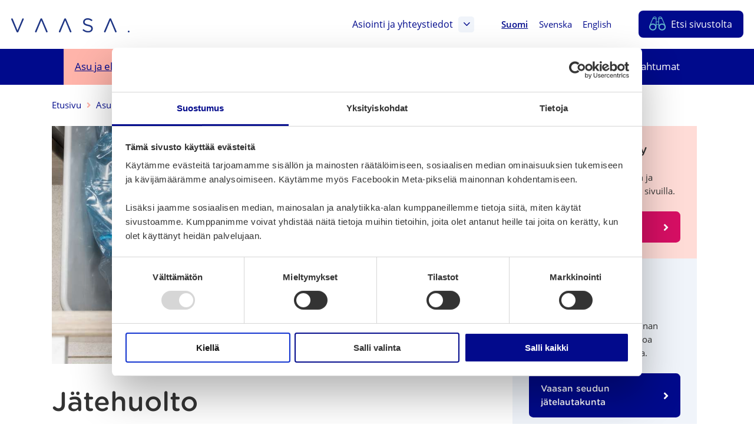

--- FILE ---
content_type: text/html; charset=UTF-8
request_url: https://www.vaasa.fi/asu-ja-ela/asuminen-ja-rakentaminen/jatehuolto-vesi-ja-sahko/jatehuolto/
body_size: 27711
content:
<!doctype html>
    
    <html class="no-js Page  Forms ThumbnailItems HeaderExtraSections Accordion UlToSelect CardLayout ReadMore GoogleMaps ContactsAnchor CurrentTopics JobsList" lang="fi" >
        <head>
            <meta charset="utf-8">
            <meta http-equiv="x-ua-compatible" content="ie=edge">
            <meta name="viewport" content="width=device-width, initial-scale=1.0">

            <script type="text/javascript">
                <!--
                window.rsConf = {general: {usePost: true}};
                //-->
            </script>

            
            
            <style id="accessible-outline"></style>

            <title>Jätehuolto | Vaasa</title>
	<style>img:is([sizes="auto" i], [sizes^="auto," i]) { contain-intrinsic-size: 3000px 1500px }</style>
	<link rel="alternate" href="https://www.vaasa.fi/asu-ja-ela/asuminen-ja-rakentaminen/jatehuolto-vesi-ja-sahko/jatehuolto/" hreflang="fi" />
<link rel="alternate" href="https://www.vaasa.fi/sv/bo-och-lev/boende-och-byggande/avfallshantering-vatten-och-el/avfallshantering/" hreflang="sv" />

<!-- Google Tag Manager for WordPress by gtm4wp.com -->
<script data-cfasync="false" data-pagespeed-no-defer>
	var gtm4wp_datalayer_name = "dataLayer";
	var dataLayer = dataLayer || [];
</script>
<!-- End Google Tag Manager for WordPress by gtm4wp.com -->
<!-- The SEO Framework by Sybre Waaijer -->
<link rel="canonical" href="https://www.vaasa.fi/asu-ja-ela/asuminen-ja-rakentaminen/jatehuolto-vesi-ja-sahko/jatehuolto/" />
<meta property="og:type" content="website" />
<meta property="og:locale" content="fi_FI" />
<meta property="og:site_name" content="Vaasa" />
<meta property="og:title" content="Jätehuolto | Vaasa" />
<meta property="og:url" content="https://www.vaasa.fi/asu-ja-ela/asuminen-ja-rakentaminen/jatehuolto-vesi-ja-sahko/jatehuolto/" />
<meta property="og:image" content="https://www.vaasa.fi/app/uploads/2019/04/d7022dfe-shutterstock_263033528_pryzmat-1024x768.jpg" />
<meta property="og:image:width" content="1920" />
<meta property="og:image:height" content="1440" />
<meta property="og:image:alt" content="Jäteastia" />
<meta name="twitter:card" content="summary_large_image" />
<meta name="twitter:title" content="Jätehuolto | Vaasa" />
<meta name="twitter:image" content="https://www.vaasa.fi/app/uploads/2019/04/d7022dfe-shutterstock_263033528_pryzmat-1024x768.jpg" />
<meta name="twitter:image:alt" content="Jäteastia" />
<script type="application/ld+json">{"@context":"https://schema.org","@graph":[{"@type":"WebSite","@id":"https://www.vaasa.fi/#/schema/WebSite","url":"https://www.vaasa.fi/","name":"Vaasa","inLanguage":"fi","potentialAction":{"@type":"SearchAction","target":{"@type":"EntryPoint","urlTemplate":"https://www.vaasa.fi/haku/{search_term_string}/"},"query-input":"required name=search_term_string"},"publisher":{"@type":"Organization","@id":"https://www.vaasa.fi/#/schema/Organization","name":"Vaasa","url":"https://www.vaasa.fi/","logo":{"@type":"ImageObject","url":"https://www.vaasa.fi/app/uploads/2019/04/d7022dfe-shutterstock_263033528_pryzmat-1024x768.jpg","contentUrl":"https://www.vaasa.fi/app/uploads/2019/04/d7022dfe-shutterstock_263033528_pryzmat-1024x768.jpg","width":1920,"height":1440}}},{"@type":"WebPage","@id":"https://www.vaasa.fi/asu-ja-ela/asuminen-ja-rakentaminen/jatehuolto-vesi-ja-sahko/jatehuolto/","url":"https://www.vaasa.fi/asu-ja-ela/asuminen-ja-rakentaminen/jatehuolto-vesi-ja-sahko/jatehuolto/","name":"Jätehuolto | Vaasa","inLanguage":"fi","isPartOf":{"@id":"https://www.vaasa.fi/#/schema/WebSite"},"breadcrumb":{"@type":"BreadcrumbList","@id":"https://www.vaasa.fi/#/schema/BreadcrumbList","itemListElement":[{"@type":"ListItem","position":1,"item":"https://www.vaasa.fi/","name":"Vaasa"},{"@type":"ListItem","position":2,"item":"https://www.vaasa.fi/asu-ja-ela/","name":"Jätehuolto"},{"@type":"ListItem","position":3,"item":"https://www.vaasa.fi/asu-ja-ela/asuminen-ja-rakentaminen/","name":"Jätehuolto"},{"@type":"ListItem","position":4,"item":"https://www.vaasa.fi/asu-ja-ela/asuminen-ja-rakentaminen/jatehuolto-vesi-ja-sahko/","name":"Jätehuolto"},{"@type":"ListItem","position":5,"name":"Jätehuolto"}]},"potentialAction":{"@type":"ReadAction","target":"https://www.vaasa.fi/asu-ja-ela/asuminen-ja-rakentaminen/jatehuolto-vesi-ja-sahko/jatehuolto/"}}]}</script>
<!-- / The SEO Framework by Sybre Waaijer | 22.20ms meta | 7.18ms boot -->

<link rel='dns-prefetch' href='//www.vaasa.fi' />
<link rel='dns-prefetch' href='//cdn.reactandshare.com' />
<link rel='dns-prefetch' href='//maps.googleapis.com' />
<link rel='dns-prefetch' href='//ajax.googleapis.com' />
<link rel='dns-prefetch' href='//cdn1.readspeaker.com' />
<style id='classic-theme-styles-inline-css' type='text/css'>
/*! This file is auto-generated */
.wp-block-button__link{color:#fff;background-color:#32373c;border-radius:9999px;box-shadow:none;text-decoration:none;padding:calc(.667em + 2px) calc(1.333em + 2px);font-size:1.125em}.wp-block-file__button{background:#32373c;color:#fff;text-decoration:none}
</style>
<link rel='stylesheet' id='wp-components-css' href='https://www.vaasa.fi/wp-includes/css/dist/components/style.min.css?ver=6.8.3' type='text/css' media='all' />
<link rel='stylesheet' id='wp-preferences-css' href='https://www.vaasa.fi/wp-includes/css/dist/preferences/style.min.css?ver=6.8.3' type='text/css' media='all' />
<link rel='stylesheet' id='wp-block-editor-css' href='https://www.vaasa.fi/wp-includes/css/dist/block-editor/style.min.css?ver=6.8.3' type='text/css' media='all' />
<link rel='stylesheet' id='popup-maker-block-library-style-css' href='https://www.vaasa.fi/app/plugins/popup-maker/dist/packages/block-library-style.css?ver=dbea705cfafe089d65f1' type='text/css' media='all' />
<style id='global-styles-inline-css' type='text/css'>
:root{--wp--preset--aspect-ratio--square: 1;--wp--preset--aspect-ratio--4-3: 4/3;--wp--preset--aspect-ratio--3-4: 3/4;--wp--preset--aspect-ratio--3-2: 3/2;--wp--preset--aspect-ratio--2-3: 2/3;--wp--preset--aspect-ratio--16-9: 16/9;--wp--preset--aspect-ratio--9-16: 9/16;--wp--preset--color--black: #000000;--wp--preset--color--cyan-bluish-gray: #abb8c3;--wp--preset--color--white: #ffffff;--wp--preset--color--pale-pink: #f78da7;--wp--preset--color--vivid-red: #cf2e2e;--wp--preset--color--luminous-vivid-orange: #ff6900;--wp--preset--color--luminous-vivid-amber: #fcb900;--wp--preset--color--light-green-cyan: #7bdcb5;--wp--preset--color--vivid-green-cyan: #00d084;--wp--preset--color--pale-cyan-blue: #8ed1fc;--wp--preset--color--vivid-cyan-blue: #0693e3;--wp--preset--color--vivid-purple: #9b51e0;--wp--preset--gradient--vivid-cyan-blue-to-vivid-purple: linear-gradient(135deg,rgba(6,147,227,1) 0%,rgb(155,81,224) 100%);--wp--preset--gradient--light-green-cyan-to-vivid-green-cyan: linear-gradient(135deg,rgb(122,220,180) 0%,rgb(0,208,130) 100%);--wp--preset--gradient--luminous-vivid-amber-to-luminous-vivid-orange: linear-gradient(135deg,rgba(252,185,0,1) 0%,rgba(255,105,0,1) 100%);--wp--preset--gradient--luminous-vivid-orange-to-vivid-red: linear-gradient(135deg,rgba(255,105,0,1) 0%,rgb(207,46,46) 100%);--wp--preset--gradient--very-light-gray-to-cyan-bluish-gray: linear-gradient(135deg,rgb(238,238,238) 0%,rgb(169,184,195) 100%);--wp--preset--gradient--cool-to-warm-spectrum: linear-gradient(135deg,rgb(74,234,220) 0%,rgb(151,120,209) 20%,rgb(207,42,186) 40%,rgb(238,44,130) 60%,rgb(251,105,98) 80%,rgb(254,248,76) 100%);--wp--preset--gradient--blush-light-purple: linear-gradient(135deg,rgb(255,206,236) 0%,rgb(152,150,240) 100%);--wp--preset--gradient--blush-bordeaux: linear-gradient(135deg,rgb(254,205,165) 0%,rgb(254,45,45) 50%,rgb(107,0,62) 100%);--wp--preset--gradient--luminous-dusk: linear-gradient(135deg,rgb(255,203,112) 0%,rgb(199,81,192) 50%,rgb(65,88,208) 100%);--wp--preset--gradient--pale-ocean: linear-gradient(135deg,rgb(255,245,203) 0%,rgb(182,227,212) 50%,rgb(51,167,181) 100%);--wp--preset--gradient--electric-grass: linear-gradient(135deg,rgb(202,248,128) 0%,rgb(113,206,126) 100%);--wp--preset--gradient--midnight: linear-gradient(135deg,rgb(2,3,129) 0%,rgb(40,116,252) 100%);--wp--preset--font-size--small: 13px;--wp--preset--font-size--medium: 20px;--wp--preset--font-size--large: 36px;--wp--preset--font-size--x-large: 42px;--wp--preset--spacing--20: 0.44rem;--wp--preset--spacing--30: 0.67rem;--wp--preset--spacing--40: 1rem;--wp--preset--spacing--50: 1.5rem;--wp--preset--spacing--60: 2.25rem;--wp--preset--spacing--70: 3.38rem;--wp--preset--spacing--80: 5.06rem;--wp--preset--shadow--natural: 6px 6px 9px rgba(0, 0, 0, 0.2);--wp--preset--shadow--deep: 12px 12px 50px rgba(0, 0, 0, 0.4);--wp--preset--shadow--sharp: 6px 6px 0px rgba(0, 0, 0, 0.2);--wp--preset--shadow--outlined: 6px 6px 0px -3px rgba(255, 255, 255, 1), 6px 6px rgba(0, 0, 0, 1);--wp--preset--shadow--crisp: 6px 6px 0px rgba(0, 0, 0, 1);}:where(.is-layout-flex){gap: 0.5em;}:where(.is-layout-grid){gap: 0.5em;}body .is-layout-flex{display: flex;}.is-layout-flex{flex-wrap: wrap;align-items: center;}.is-layout-flex > :is(*, div){margin: 0;}body .is-layout-grid{display: grid;}.is-layout-grid > :is(*, div){margin: 0;}:where(.wp-block-columns.is-layout-flex){gap: 2em;}:where(.wp-block-columns.is-layout-grid){gap: 2em;}:where(.wp-block-post-template.is-layout-flex){gap: 1.25em;}:where(.wp-block-post-template.is-layout-grid){gap: 1.25em;}.has-black-color{color: var(--wp--preset--color--black) !important;}.has-cyan-bluish-gray-color{color: var(--wp--preset--color--cyan-bluish-gray) !important;}.has-white-color{color: var(--wp--preset--color--white) !important;}.has-pale-pink-color{color: var(--wp--preset--color--pale-pink) !important;}.has-vivid-red-color{color: var(--wp--preset--color--vivid-red) !important;}.has-luminous-vivid-orange-color{color: var(--wp--preset--color--luminous-vivid-orange) !important;}.has-luminous-vivid-amber-color{color: var(--wp--preset--color--luminous-vivid-amber) !important;}.has-light-green-cyan-color{color: var(--wp--preset--color--light-green-cyan) !important;}.has-vivid-green-cyan-color{color: var(--wp--preset--color--vivid-green-cyan) !important;}.has-pale-cyan-blue-color{color: var(--wp--preset--color--pale-cyan-blue) !important;}.has-vivid-cyan-blue-color{color: var(--wp--preset--color--vivid-cyan-blue) !important;}.has-vivid-purple-color{color: var(--wp--preset--color--vivid-purple) !important;}.has-black-background-color{background-color: var(--wp--preset--color--black) !important;}.has-cyan-bluish-gray-background-color{background-color: var(--wp--preset--color--cyan-bluish-gray) !important;}.has-white-background-color{background-color: var(--wp--preset--color--white) !important;}.has-pale-pink-background-color{background-color: var(--wp--preset--color--pale-pink) !important;}.has-vivid-red-background-color{background-color: var(--wp--preset--color--vivid-red) !important;}.has-luminous-vivid-orange-background-color{background-color: var(--wp--preset--color--luminous-vivid-orange) !important;}.has-luminous-vivid-amber-background-color{background-color: var(--wp--preset--color--luminous-vivid-amber) !important;}.has-light-green-cyan-background-color{background-color: var(--wp--preset--color--light-green-cyan) !important;}.has-vivid-green-cyan-background-color{background-color: var(--wp--preset--color--vivid-green-cyan) !important;}.has-pale-cyan-blue-background-color{background-color: var(--wp--preset--color--pale-cyan-blue) !important;}.has-vivid-cyan-blue-background-color{background-color: var(--wp--preset--color--vivid-cyan-blue) !important;}.has-vivid-purple-background-color{background-color: var(--wp--preset--color--vivid-purple) !important;}.has-black-border-color{border-color: var(--wp--preset--color--black) !important;}.has-cyan-bluish-gray-border-color{border-color: var(--wp--preset--color--cyan-bluish-gray) !important;}.has-white-border-color{border-color: var(--wp--preset--color--white) !important;}.has-pale-pink-border-color{border-color: var(--wp--preset--color--pale-pink) !important;}.has-vivid-red-border-color{border-color: var(--wp--preset--color--vivid-red) !important;}.has-luminous-vivid-orange-border-color{border-color: var(--wp--preset--color--luminous-vivid-orange) !important;}.has-luminous-vivid-amber-border-color{border-color: var(--wp--preset--color--luminous-vivid-amber) !important;}.has-light-green-cyan-border-color{border-color: var(--wp--preset--color--light-green-cyan) !important;}.has-vivid-green-cyan-border-color{border-color: var(--wp--preset--color--vivid-green-cyan) !important;}.has-pale-cyan-blue-border-color{border-color: var(--wp--preset--color--pale-cyan-blue) !important;}.has-vivid-cyan-blue-border-color{border-color: var(--wp--preset--color--vivid-cyan-blue) !important;}.has-vivid-purple-border-color{border-color: var(--wp--preset--color--vivid-purple) !important;}.has-vivid-cyan-blue-to-vivid-purple-gradient-background{background: var(--wp--preset--gradient--vivid-cyan-blue-to-vivid-purple) !important;}.has-light-green-cyan-to-vivid-green-cyan-gradient-background{background: var(--wp--preset--gradient--light-green-cyan-to-vivid-green-cyan) !important;}.has-luminous-vivid-amber-to-luminous-vivid-orange-gradient-background{background: var(--wp--preset--gradient--luminous-vivid-amber-to-luminous-vivid-orange) !important;}.has-luminous-vivid-orange-to-vivid-red-gradient-background{background: var(--wp--preset--gradient--luminous-vivid-orange-to-vivid-red) !important;}.has-very-light-gray-to-cyan-bluish-gray-gradient-background{background: var(--wp--preset--gradient--very-light-gray-to-cyan-bluish-gray) !important;}.has-cool-to-warm-spectrum-gradient-background{background: var(--wp--preset--gradient--cool-to-warm-spectrum) !important;}.has-blush-light-purple-gradient-background{background: var(--wp--preset--gradient--blush-light-purple) !important;}.has-blush-bordeaux-gradient-background{background: var(--wp--preset--gradient--blush-bordeaux) !important;}.has-luminous-dusk-gradient-background{background: var(--wp--preset--gradient--luminous-dusk) !important;}.has-pale-ocean-gradient-background{background: var(--wp--preset--gradient--pale-ocean) !important;}.has-electric-grass-gradient-background{background: var(--wp--preset--gradient--electric-grass) !important;}.has-midnight-gradient-background{background: var(--wp--preset--gradient--midnight) !important;}.has-small-font-size{font-size: var(--wp--preset--font-size--small) !important;}.has-medium-font-size{font-size: var(--wp--preset--font-size--medium) !important;}.has-large-font-size{font-size: var(--wp--preset--font-size--large) !important;}.has-x-large-font-size{font-size: var(--wp--preset--font-size--x-large) !important;}
:where(.wp-block-post-template.is-layout-flex){gap: 1.25em;}:where(.wp-block-post-template.is-layout-grid){gap: 1.25em;}
:where(.wp-block-columns.is-layout-flex){gap: 2em;}:where(.wp-block-columns.is-layout-grid){gap: 2em;}
:root :where(.wp-block-pullquote){font-size: 1.5em;line-height: 1.6;}
</style>
<link rel='stylesheet' id='ctf_styles-css' href='https://www.vaasa.fi/app/plugins/custom-twitter-feeds-pro/css/ctf-styles.min.css?ver=1.8.1' type='text/css' media='all' />
<link rel='stylesheet' id='theme-css-css' href='https://www.vaasa.fi/app/themes/vaasa/assets/dist/main.css?ver=2.164.0' type='text/css' media='all' />
<script type="text/javascript" src="https://www.vaasa.fi/wp-includes/js/jquery/jquery.min.js?ver=3.7.1" id="jquery-core-js" data-cookieconsent="ignore"></script data-cookieconsent="ignore">
<script type="text/javascript" src="https://www.vaasa.fi/wp-includes/js/jquery/jquery-migrate.min.js?ver=3.4.1" id="jquery-migrate-js" data-cookieconsent="ignore"></script data-cookieconsent="ignore">
<script type="text/javascript" id="rns-new-script-js-before">
/* <![CDATA[ */
jQuery(document).ready(function() {window.rnsData = {apiKey: 'shgwzyoajksvkl91', multiple: true}; initRns();});
/* ]]> */
</script>
<script type="text/javascript" src="https://cdn.reactandshare.com/plugin/rns.js" id="rns-new-script-js"></script>

<!-- Google Tag Manager for WordPress by gtm4wp.com -->
<!-- GTM Container placement set to manual -->
<script data-cfasync="false" data-pagespeed-no-defer>
	var dataLayer_content = {"pageTitle":"Jätehuolto | Vaasa","pagePostType":"page","pagePostType2":"single-page","pageAttributes":["jate","jatehuolto","jatteet","kaatopaikka","kierratys","roska-auto","roskat","roskis","stormossen","vaasan-seudun-jatelautakunta"],"pagePostAuthor":"Vaasan kaupunki","pagePostDate":"30 huhtikuun, 2019","pagePostDateYear":2019,"pagePostDateMonth":4,"pagePostDateDay":30,"pagePostDateDayName":"tiistai","pagePostDateHour":16,"pagePostDateMinute":14,"pagePostDateIso":"2019-04-30T16:14:07+03:00","pagePostDateUnix":1556640847};
	dataLayer.push( dataLayer_content );
</script>
<script data-cfasync="false" data-pagespeed-no-defer>
(function(w,d,s,l,i){w[l]=w[l]||[];w[l].push({'gtm.start':
new Date().getTime(),event:'gtm.js'});var f=d.getElementsByTagName(s)[0],
j=d.createElement(s),dl=l!='dataLayer'?'&l='+l:'';j.async=true;j.src=
'//www.googletagmanager.com/gtm.js?id='+i+dl;f.parentNode.insertBefore(j,f);
})(window,document,'script','dataLayer','GTM-PK6SZFB');
</script>
<!-- End Google Tag Manager for WordPress by gtm4wp.com --><link rel="icon" href="https://www.vaasa.fi/app/uploads/2019/05/74552f82-cropped-2aa5ad6f-vaasa-favicon-32x32.png" sizes="32x32" />
<link rel="icon" href="https://www.vaasa.fi/app/uploads/2019/05/74552f82-cropped-2aa5ad6f-vaasa-favicon-192x192.png" sizes="192x192" />
<link rel="apple-touch-icon" href="https://www.vaasa.fi/app/uploads/2019/05/74552f82-cropped-2aa5ad6f-vaasa-favicon-180x180.png" />
<meta name="msapplication-TileImage" content="https://www.vaasa.fi/app/uploads/2019/05/74552f82-cropped-2aa5ad6f-vaasa-favicon-270x270.png" />

            
            <script data-cookieconsent="ignore">
    window.dataLayer = window.dataLayer || [];
    function gtag() {
        dataLayer.push(arguments);
    }
    gtag("consent", "default", {
        ad_personalization: "denied",
        ad_storage: "denied",
        ad_user_data: "denied",
        analytics_storage: "denied",
        functionality_storage: "denied",
        personalization_storage: "denied",
        security_storage: "granted",
        wait_for_update: 1500,
    });
    gtag("set", "ads_data_redaction", true);
    gtag("set", "url_passthrough", false);
</script>

<script 
  type="text/javascript" 
  id="Cookiebot" 
  src="https://consent.cookiebot.com/uc.js" 
  data-cbid="b4ba3755-15eb-4112-b36a-349caaf99565"
  data-blockingmode="auto"
></script>

<!-- Matomo Consent Checker -->
<script data-cookieconsent="ignore">
var waitForTrackerCount = 0;
function matomoWaitForTracker() {
  if (typeof _paq === 'undefined' || typeof Cookiebot === 'undefined') {
    if (waitForTrackerCount < 40) {
      setTimeout(matomoWaitForTracker, 250);
      waitForTrackerCount++;
      return;
    }
  } else {
    window.addEventListener('CookiebotOnAccept', function (e) {
        consentSet();
    });
    window.addEventListener('CookiebotOnDecline', function (e) {
        consentSet();
    })
  }
}
function consentSet() {
  if (Cookiebot.consent.statistics) {
    _paq.push(['setCookieConsentGiven']);
    _paq.push(['setConsentGiven']);
  } else {
    _paq.push(['forgetCookieConsentGiven']);
    _paq.push(['forgetConsentGiven']);
  }
}
document.addEventListener('DOMContentLoaded', matomoWaitForTracker());
</script>

<!-- Matomo Tag Manager -->
<script>
  var _mtm = window._mtm = window._mtm || [];
  _mtm.push({'mtm.startTime': (new Date().getTime()), 'event': 'mtm.Start'});
  (function() {
    var d=document, g=d.createElement('script'), s=d.getElementsByTagName('script')[0];
    g.async=true; g.src='https://cdn.matomo.cloud/vaasa.matomo.cloud/container_JDPrXOEi.js'; s.parentNode.insertBefore(g,s);
  })();
</script>
<!-- End Matomo Tag Manager -->
            
        </head>
        <body class="wp-singular page-template-default page page-id-25642 page-child parent-pageid-3814 wp-theme-vaasa">

        
        
            
<!-- GTM Container placement set to manual -->
<!-- Google Tag Manager (noscript) -->
				<noscript><iframe src="https://www.googletagmanager.com/ns.html?id=GTM-PK6SZFB"
				height="0" width="0" style="display:none;visibility:hidden" aria-hidden="true"></iframe></noscript>
<!-- End Google Tag Manager (noscript) -->
        

        
        <a href="#main-content" class="skip-to-content">Ohita valikko</a>

        
        



        
           

    <header class="site-header content-wrapper--full ">

        <div class="site-header__top-bar">

            
            
                <a class="site-header__home-link" href="https://www.vaasa.fi" rel="home">
                    <img src="https://www.vaasa.fi/app/uploads/2019/05/vaasa-logo.svg" alt="" class="site-header__home-link__logo" aria-label="Etusivu" />
                </a>
            

            
            <div class="site-header__top-bar__linkwrap">

                
                    
    <nav class="site-header__links" aria-label="Kohderyhmävalikko">
        <div class="site-header__links__wrap">

        
            
        


        </div>
    </nav>

                

                

    

    <div class="site-header__links hide-until-l">
    <div class="site-header__links__wrap">
        <a href="#js-header-extra-sections-container" class="site-header__link js-header-extra-sections-toggler" aria-expanded="false" aria-controls="js-header-extra-sections-container">
            Asiointi ja yhteystiedot
            <span class="site-header__link__icon--box">
                <i class="js-header-extra-sections-toggler-icon fal fa-angle-down fa-lg" aria-hidden="true"></i>
                <i class="js-header-extra-sections-toggler-icon fal fa-angle-down fa-angle-down--rotate fa-lg js-hidden" aria-hidden="true"></i>
            </span>
        </a>
    </div>
</div>


    <div id="js-header-extra-sections-container" class="extra-sections ">
    <div class="extra-sections__content">
        
            <div class="extra-sections__column">
                
                    <h2 class="h5 title-and-lead__title">Asioi verkossa</h2>
                    <img src="https://www.vaasa.fi/app/themes/vaasa/assets/images/title-waves-default.svg" alt="" class="underline-wave__container__img title-and-lead__underline js-object-fit-image" aria-hidden="true">
                

                
                    <div class="wysiwyg default-lists-style">
                        <p>Verkkoasioinnista löydät Vaasan kaupungin digitaaliset palvelut ja asiointikanavat aihealueittain. Verkkoasioinnissa voit muun muassa:</p>
<ul>
<li>Täyttää ja lähettää hakemuksen</li>
<li>Varata tiloja ja aineistoja</li>
<li>Hakea lupaa tai tehdä ilmoituksen</li>
<li>Antaa palautetta kaupungin palveluista</li>
</ul>

                    </div>
                

                
                    <div class="extra-sections__links">
                        
                            <ul class="list-unstyled">
                                
                                    <li>
                                        


    
        
    

    

        <a href="https://www.vaasa.fi/asioi-verkossa/" class="btn
        
        btn--small
        btn--icon-right
        
        ">

            <span class="btn__txt"><span class="hyphen">Siirry verkkoasiointiin</span>
                
            </span>

            
                <i class="cta-icon fas fa-angle-right" aria-hidden="true"></i>
            

        </a>

    



                                    </li>
                                
                                    <li>
                                        


    
        
    

    

        <a href="https://market.vaasa.fi/" class="btn
        
        btn--small
        btn--icon-right
        
        ">

            <span class="btn__txt"><span class="hyphen">Siirry verkkokauppaan</span>
                
            </span>

            
                <i class="cta-icon fas fa-angle-right" aria-hidden="true"></i>
            

        </a>

    



                                    </li>
                                
                            </ul>
                        
                    </div>
                
            </div>
        
            <div class="extra-sections__column">
                
                    <h2 class="h5 title-and-lead__title">Apua asiointiin</h2>
                    <img src="https://www.vaasa.fi/app/themes/vaasa/assets/images/title-waves-default.svg" alt="" class="underline-wave__container__img title-and-lead__underline js-object-fit-image" aria-hidden="true">
                

                
                    <div class="wysiwyg default-lists-style">
                        <p>Etsitkö Vaasan kaupungin yhteystietoa tai tarvitset apua asiointiin?</p>

                    </div>
                

                
                    <div class="extra-sections__links">
                        
                            <ul class="repeater-list">
    
        
            <li class="repeater-list__item">
                
                    
                
                <a class="repeater-post-link" href="https://go.crisp.chat/chat/embed/?website_id=418c57f4-b6c4-438a-b8c0-a09107ee3403&amp;locale=fi">
                    <span class="hyphen">Kysy chatissa</span>
                    <i class="cta-icon fal fa-angle-right" aria-hidden="true"></i>
                </a>
            </li>
        
    
        
            <li class="repeater-list__item">
                
                    
                
                <a class="repeater-post-link" href="https://www.vaasa.fi/tietoa-vaasasta-ja-seudusta/ota-yhteytta/neuvonta-ja-palvelupisteet/digitukea-ja-neuvontaa-sahkoiseen-asiointiin/">
                    <span class="hyphen">Digitukea ja neuvontaa sähköiseen asiointiin</span>
                    <i class="cta-icon fal fa-angle-right" aria-hidden="true"></i>
                </a>
            </li>
        
    
        
            <li class="repeater-list__item">
                
                    
                
                <a class="repeater-post-link" href="https://www.vaasa.fi/tietoa-vaasasta-ja-seudusta/ota-yhteytta/puhelinvaihde/">
                    <span class="hyphen">Vaasan kaupungin puhelinvaihde</span>
                    <i class="cta-icon fal fa-angle-right" aria-hidden="true"></i>
                </a>
            </li>
        
    
        
            <li class="repeater-list__item">
                
                    
                
                <a class="repeater-post-link" href="https://www.vaasa.fi/yhteystiedot/">
                    <span class="hyphen">Yhteystietohaku</span>
                    <i class="cta-icon fal fa-angle-right" aria-hidden="true"></i>
                </a>
            </li>
        
    
        
            <li class="repeater-list__item">
                
                    
                
                <a class="repeater-post-link" href="https://www.vaasa.fi/tietoa-vaasasta-ja-seudusta/ota-yhteytta/">
                    <span class="hyphen">Kaikki yhteystiedot</span>
                    <i class="cta-icon fal fa-angle-right" aria-hidden="true"></i>
                </a>
            </li>
        
    
        
            <li class="repeater-list__item">
                
                    
                
                <a class="repeater-post-link" href="https://www.vaasa.fi/tietoa-vaasasta-ja-seudusta/">
                    <span class="hyphen">Tietoa Vaasasta ja seudusta</span>
                    <i class="cta-icon fal fa-angle-right" aria-hidden="true"></i>
                </a>
            </li>
        
    
</ul>

                        
                    </div>
                
            </div>
        
            <div class="extra-sections__column">
                
                    <h2 class="h5 title-and-lead__title">Neuvonta- ja palvelupisteet</h2>
                    <img src="https://www.vaasa.fi/app/themes/vaasa/assets/images/title-waves-default.svg" alt="" class="underline-wave__container__img title-and-lead__underline js-object-fit-image" aria-hidden="true">
                

                
                    <div class="wysiwyg default-lists-style">
                        <p>Neuvonta- ja palvelupisteissä saat apua ja tukea myös paikan päällä. Ota yhteyttä tai tule käymään.</p>

                    </div>
                

                
                    <div class="extra-sections__links">
                        
                            <ul class="repeater-list">
    
        
            <li class="repeater-list__item">
                
                    
                
                <a class="repeater-post-link" href="https://www.vaasa.fi/tietoa-vaasasta-ja-seudusta/ota-yhteytta/neuvonta-ja-palvelupisteet/yhteispalvelu-vaasa-kansalaisinfo/">
                    <span class="hyphen">Kansalaisinfo</span>
                    <i class="cta-icon fal fa-angle-right" aria-hidden="true"></i>
                </a>
            </li>
        
    
        
            <li class="repeater-list__item">
                
                    
                
                <a class="repeater-post-link" href="https://www.vaasa.fi/tietoa-vaasasta-ja-seudusta/ota-yhteytta/neuvonta-ja-palvelupisteet/yhteispalvelu-vahakyro/">
                    <span class="hyphen">Yhteispalvelu Vähäkyrö</span>
                    <i class="cta-icon fal fa-angle-right" aria-hidden="true"></i>
                </a>
            </li>
        
    
        
            <li class="repeater-list__item">
                
                    
                
                <a class="repeater-post-link" href="https://www.vaasa.fi/tietoa-vaasasta-ja-seudusta/ota-yhteytta/neuvonta-ja-palvelupisteet/welcome-office-tietoa-ja-neuvontaa-uutena-suomessa/">
                    <span class="hyphen">Welcome Office</span>
                    <i class="cta-icon fal fa-angle-right" aria-hidden="true"></i>
                </a>
            </li>
        
    
        
            <li class="repeater-list__item">
                
                    
                
                <a class="repeater-post-link" href="https://www.vaasa.fi/koe-ja-nae/hyva-tietaa/matkailuneuvonta/">
                    <span class="hyphen">Matkailuneuvonta (Visit Vaasa)</span>
                    <i class="cta-icon fal fa-angle-right" aria-hidden="true"></i>
                </a>
            </li>
        
    
        
            <li class="repeater-list__item">
                
                    
                
                <a class="repeater-post-link" href="https://www.vasek.fi/yrityksille">
                    <span class="hyphen">Yritysneuvonta (Vasek)</span>
                    <i class="cta-icon fal fa-angle-right" aria-hidden="true"></i>
                </a>
            </li>
        
    
</ul>

                        
                    </div>
                
            </div>
        
    </div>
</div>





                
                


    <nav class="lang-nav" aria-label="Kielivalikko">
        <ul class="lang-nav__menu lang-nav__menu--lvl-1">

            
                
                    <li class="lang-nav__item lang-item lang-item-7 lang-item-fi current-lang lang-item-first">
                        <a class="lang-nav__link" href="https://www.vaasa.fi/asu-ja-ela/asuminen-ja-rakentaminen/jatehuolto-vesi-ja-sahko/jatehuolto/">
                            <span lang="fi">Suomi</span>
                        </a>

                    </li>
                
                    <li class="lang-nav__item lang-item lang-item-28 lang-item-sv">
                        <a class="lang-nav__link" href="https://www.vaasa.fi/sv/bo-och-lev/boende-och-byggande/avfallshantering-vatten-och-el/avfallshantering/">
                            <span lang="sv-SE">Svenska</span>
                        </a>

                    </li>
                
                    <li class="lang-nav__item lang-item lang-item-16 lang-item-en no-translation">
                        <a class="lang-nav__link" href="https://www.vaasa.fi/en/">
                            <span lang="en-GB">English</span>
                        </a>

                    </li>
                
            


            
        </ul>
    </nav>



                
                

<a id="js-search-button" href="https://www.vaasa.fi/haku/" class="site-header__link site-header__link--search">
    <i class="site-header__link__icon site-header__link__icon--search" aria-hidden="true">

         <img class="site-header__link__icon__img site-header__link__icon--search__mobile" src="https://www.vaasa.fi/app/themes/vaasa/assets/images/binoculars-mobile.svg" alt=" Etsi" >

        <img class="site-header__link__icon__img site-header__link__icon--search__desktop" src="https://www.vaasa.fi/app/themes/vaasa/assets/images/binoculars.svg" alt=" Etsi">

    </i>
    <span class="site-header__link__text site-header__link__text--long">Etsi sivustolta</span>
    <span class="site-header__link__text site-header__link__text--short">Etsi</span>
</a>

                
                
<button id="js-mobile-overlay-toggle"
    class="mobile-overlay-toggle mobile-overlay-toggle--open"
    data-ctrl="Menu"
    data-cmd="toggleMobileOverlay"
    aria-label="Avaa valikko"
    aria-expanded="false"
    aria-controls="js-mobile-overlay">



    <img class="mobile-overlay-toggle__icon mobile-overlay-toggle__icon--close" src="https://www.vaasa.fi/app/themes/vaasa/assets/images/close-menu.svg" alt="Menu" aria-hidden="true">

    <img class="mobile-overlay-toggle__icon mobile-overlay-toggle__icon--open" src="https://www.vaasa.fi/app/themes/vaasa/assets/images/open-menu.svg" alt="Menu" aria-hidden="true">

    <span class="mobile-overlay-toggle__text">Menu</span>

</button>


            </div>

        </div>

        
            
            


<div id="js-nav-background-overlay" class="nav-background-overlay js-hidden"></div>


<nav id="js-nav--desktop" class="nav--desktop" role="navigation" aria-label="Valikko">

    
    
        <div class="content-wrapper-wide">
    <ul class="menu-depth-1 menu js-main-menu-nav main-menu main-menu--desktop" id="main-menu--desktop">
        
            
            

<li class="menu-depth-1__item menu-item menu-item-has-children current-menu-parent menu-item menu-item-85" data-depth="1">
    
    <a class="menu-link menu-depth-1__item__link" href="https://www.vaasa.fi/asu-ja-ela/">
        <span>Asu ja elä</span> <i class="fal fa-angle-right" aria-hidden="true"></i>
    </a>

    

        <button class="submenu-toggler" aria-expanded="false">
            <span class="sr-only open-submenu" aria-hidden="false">Avaa alavalikko : Asu ja elä</span>
            <span class="sr-only close-submenu" aria-hidden="true">Sulje alavalikko : Asu ja elä</span>
            <i class="fas fa-plus submenu-toggler-closed" aria-hidden="true"></i>
            <i class="fas fa-minus submenu-toggler-open submenu-toggler__js-hidden" aria-hidden="true"></i>
        </button>

    

    

        
            

                
                <div class="submenu-wrap-2 submenu-wrap-2--hidden">
                    
                    <div class="content-wrap-wide-2">
                        
                        <ul class="submenu menu-depth-2" aria-label="Alavalikko: Asu ja elä">

            

            
                

<li class="menu-depth-2__item menu-item menu-item-has-children current-menu-parent menu-item menu-item-70" data-depth="2">
    
    <a class="menu-link menu-depth-2__item__link" href="https://www.vaasa.fi/asu-ja-ela/asuminen-ja-rakentaminen/">
        <span>Asuminen ja rakentaminen</span> <i class="fal fa-angle-right" aria-hidden="true"></i>
    </a>

    

        <button class="submenu-toggler" aria-expanded="false">
            <span class="sr-only open-submenu" aria-hidden="false">Avaa alavalikko : Asuminen ja rakentaminen</span>
            <span class="sr-only close-submenu" aria-hidden="true">Sulje alavalikko : Asuminen ja rakentaminen</span>
            <i class="fas fa-plus submenu-toggler-closed" aria-hidden="true"></i>
            <i class="fas fa-minus submenu-toggler-open submenu-toggler__js-hidden" aria-hidden="true"></i>
        </button>

    

    

        
            

                
                <div class="submenu-wrap-3 submenu-wrap-3--hidden">
                    
                    <div class="content-wrap-wide-3">
                        
                        <ul class="submenu menu-depth-3" aria-label="Alavalikko: Asuminen ja rakentaminen">

            

            
                

<li class="menu-depth-3__item menu-item menu-item menu-item-3793" data-depth="3">
    
    <a class="menu-link menu-depth-3__item__link" href="https://www.vaasa.fi/asu-ja-ela/asuminen-ja-rakentaminen/asuminen/">
        <span>Asuminen</span> <i class="fal fa-angle-right" aria-hidden="true"></i>
    </a>

    

    

        
        
    
</li>

            
                

<li class="menu-depth-3__item menu-item menu-item menu-item-3802" data-depth="3">
    
    <a class="menu-link menu-depth-3__item__link" href="https://www.vaasa.fi/asu-ja-ela/asuminen-ja-rakentaminen/rakentaminen/">
        <span>Rakentaminen</span> <i class="fal fa-angle-right" aria-hidden="true"></i>
    </a>

    

    

        
        
    
</li>

            
                

<li class="menu-depth-3__item menu-item menu-item menu-item-83080" data-depth="3">
    
    <a class="menu-link menu-depth-3__item__link" href="https://www.vaasa.fi/asu-ja-ela/asuminen-ja-rakentaminen/rakennusvalvonta/">
        <span>Rakennusvalvonta</span> <i class="fal fa-angle-right" aria-hidden="true"></i>
    </a>

    

    

        
        
    
</li>

            
                

<li class="menu-depth-3__item menu-item current-menu-parent menu-item menu-item-3814" data-depth="3">
    
    <a class="menu-link menu-depth-3__item__link" href="https://www.vaasa.fi/asu-ja-ela/asuminen-ja-rakentaminen/jatehuolto-vesi-ja-sahko/">
        <span>Jätehuolto, vesihuolto ja sähkö</span> <i class="fal fa-angle-right" aria-hidden="true"></i>
    </a>

    

    

        
        
    
</li>

            
                

<li class="menu-depth-3__item menu-item menu-item menu-item-40093" data-depth="3">
    
    <a class="menu-link menu-depth-3__item__link" href="https://www.vaasa.fi/asu-ja-ela/asuminen-ja-rakentaminen/kartat-ja-paikkatiedot/">
        <span>Kartat ja paikkatiedot</span> <i class="fal fa-angle-right" aria-hidden="true"></i>
    </a>

    

    

        
        
    
</li>

            
                

<li class="menu-depth-3__item menu-item menu-item menu-item-6856" data-depth="3">
    
    <a class="menu-link menu-depth-3__item__link" href="https://www.vaasa.fi/tietoa-vaasasta-ja-seudusta/kehittyva-vaasa/kaupunkisuunnittelu/">
        <span>Kaupunkisuunnittelu</span> <i class="fal fa-angle-right" aria-hidden="true"></i>
    </a>

    

    

        
        
    
</li>

            

            
                        </ul>
                    </div>
                </div>
                
            

        
    
</li>

            
                

<li class="menu-depth-2__item menu-item menu-item-has-children menu-item menu-item-154" data-depth="2">
    
    <a class="menu-link menu-depth-2__item__link" href="https://www.vaasa.fi/asu-ja-ela/liikenne-ja-kadut/">
        <span>Liikenne ja kadut</span> <i class="fal fa-angle-right" aria-hidden="true"></i>
    </a>

    

        <button class="submenu-toggler" aria-expanded="false">
            <span class="sr-only open-submenu" aria-hidden="false">Avaa alavalikko : Liikenne ja kadut</span>
            <span class="sr-only close-submenu" aria-hidden="true">Sulje alavalikko : Liikenne ja kadut</span>
            <i class="fas fa-plus submenu-toggler-closed" aria-hidden="true"></i>
            <i class="fas fa-minus submenu-toggler-open submenu-toggler__js-hidden" aria-hidden="true"></i>
        </button>

    

    

        
            

                
                <div class="submenu-wrap-3 submenu-wrap-3--hidden">
                    
                    <div class="content-wrap-wide-3">
                        
                        <ul class="submenu menu-depth-3" aria-label="Alavalikko: Liikenne ja kadut">

            

            
                

<li class="menu-depth-3__item menu-item menu-item menu-item-3901" data-depth="3">
    
    <a class="menu-link menu-depth-3__item__link" href="https://www.vaasa.fi/asu-ja-ela/liikenne-ja-kadut/joukkoliikenne/">
        <span>Lifti – Vaasan seudun joukkoliikenne</span> <i class="fal fa-angle-right" aria-hidden="true"></i>
    </a>

    

    

        
        
    
</li>

            
                

<li class="menu-depth-3__item menu-item menu-item menu-item-945775" data-depth="3">
    
    <a class="menu-link menu-depth-3__item__link" href="https://www.vaasa.fi/asu-ja-ela/liikenne-ja-kadut/mini-lifti-yhteiskayttoautot/">
        <span>Mini-Lifti -yhteiskäyttöautot</span> <i class="fal fa-angle-right" aria-hidden="true"></i>
    </a>

    

    

        
        
    
</li>

            
                

<li class="menu-depth-3__item menu-item menu-item menu-item-171052" data-depth="3">
    
    <a class="menu-link menu-depth-3__item__link" href="https://www.vaasa.fi/asu-ja-ela/liikenne-ja-kadut/katujen-ja-kuntatekniikan-rakentaminen/">
        <span>Katujen ja kuntatekniikan rakentaminen</span> <i class="fal fa-angle-right" aria-hidden="true"></i>
    </a>

    

    

        
        
    
</li>

            
                

<li class="menu-depth-3__item menu-item menu-item menu-item-4063" data-depth="3">
    
    <a class="menu-link menu-depth-3__item__link" href="https://www.vaasa.fi/asu-ja-ela/liikenne-ja-kadut/katujen-ja-kuntatekniikan-suunnittelu/">
        <span>Katujen ja kuntatekniikan suunnittelu</span> <i class="fal fa-angle-right" aria-hidden="true"></i>
    </a>

    

    

        
        
    
</li>

            
                

<li class="menu-depth-3__item menu-item menu-item menu-item-4048" data-depth="3">
    
    <a class="menu-link menu-depth-3__item__link" href="https://www.vaasa.fi/asu-ja-ela/liikenne-ja-kadut/katujen-kunnossapito/">
        <span>Katujen kunnossapito</span> <i class="fal fa-angle-right" aria-hidden="true"></i>
    </a>

    

    

        
        
    
</li>

            
                

<li class="menu-depth-3__item menu-item menu-item menu-item-4024" data-depth="3">
    
    <a class="menu-link menu-depth-3__item__link" href="https://www.vaasa.fi/asu-ja-ela/liikenne-ja-kadut/katuvalot/">
        <span>Katuvalot</span> <i class="fal fa-angle-right" aria-hidden="true"></i>
    </a>

    

    

        
        
    
</li>

            
                

<li class="menu-depth-3__item menu-item menu-item menu-item-276595" data-depth="3">
    
    <a class="menu-link menu-depth-3__item__link" href="https://www.vaasa.fi/tietoa-vaasasta-ja-seudusta/kehittyva-vaasa/kaupunkisuunnittelu/liikennesuunnittelu/">
        <span>Liikennesuunnittelu</span> <i class="fal fa-angle-right" aria-hidden="true"></i>
    </a>

    

    

        
        
    
</li>

            
                

<li class="menu-depth-3__item menu-item menu-item menu-item-4039" data-depth="3">
    
    <a class="menu-link menu-depth-3__item__link" href="https://www.vaasa.fi/asu-ja-ela/liikenne-ja-kadut/liikennevalot/">
        <span>Liikennevalot</span> <i class="fal fa-angle-right" aria-hidden="true"></i>
    </a>

    

    

        
        
    
</li>

            
                

<li class="menu-depth-3__item menu-item menu-item menu-item-3919" data-depth="3">
    
    <a class="menu-link menu-depth-3__item__link" href="https://www.vaasa.fi/asu-ja-ela/liikenne-ja-kadut/pysakointi-ja-pysakoinninvalvonta/">
        <span>Pysäköinti ja pysäköinninvalvonta</span> <i class="fal fa-angle-right" aria-hidden="true"></i>
    </a>

    

    

        
        
    
</li>

            
                

<li class="menu-depth-3__item menu-item menu-item menu-item-3883" data-depth="3">
    
    <a class="menu-link menu-depth-3__item__link" href="https://www.vaasa.fi/asu-ja-ela/liikenne-ja-kadut/pyoraily/">
        <span>Pyöräilykaupunki Vaasa</span> <i class="fal fa-angle-right" aria-hidden="true"></i>
    </a>

    

    

        
        
    
</li>

            

            
                        </ul>
                    </div>
                </div>
                
            

        
    
</li>

            
                

<li class="menu-depth-2__item menu-item menu-item-has-children menu-item menu-item-32071" data-depth="2">
    
    <a class="menu-link menu-depth-2__item__link" href="https://www.vaasa.fi/asu-ja-ela/osallistu-ja-vaikuta/">
        <span>Osallistu ja vaikuta</span> <i class="fal fa-angle-right" aria-hidden="true"></i>
    </a>

    

        <button class="submenu-toggler" aria-expanded="false">
            <span class="sr-only open-submenu" aria-hidden="false">Avaa alavalikko : Osallistu ja vaikuta</span>
            <span class="sr-only close-submenu" aria-hidden="true">Sulje alavalikko : Osallistu ja vaikuta</span>
            <i class="fas fa-plus submenu-toggler-closed" aria-hidden="true"></i>
            <i class="fas fa-minus submenu-toggler-open submenu-toggler__js-hidden" aria-hidden="true"></i>
        </button>

    

    

        
            

                
                <div class="submenu-wrap-3 submenu-wrap-3--hidden">
                    
                    <div class="content-wrap-wide-3">
                        
                        <ul class="submenu menu-depth-3" aria-label="Alavalikko: Osallistu ja vaikuta">

            

            
                

<li class="menu-depth-3__item menu-item menu-item menu-item-4504" data-depth="3">
    
    <a class="menu-link menu-depth-3__item__link" href="https://www.vaasa.fi/asu-ja-ela/osallistu-ja-vaikuta/asukasyhdistykset/">
        <span>Asukasyhdistykset ja aluetoimikunnat</span> <i class="fal fa-angle-right" aria-hidden="true"></i>
    </a>

    

    

        
        
    
</li>

            
                

<li class="menu-depth-3__item menu-item menu-item menu-item-4495" data-depth="3">
    
    <a class="menu-link menu-depth-3__item__link" href="https://www.vaasa.fi/asu-ja-ela/osallistu-ja-vaikuta/kuntalaisaloite/">
        <span>Kuntalaisaloite</span> <i class="fal fa-angle-right" aria-hidden="true"></i>
    </a>

    

    

        
        
    
</li>

            
                

<li class="menu-depth-3__item menu-item menu-item menu-item-109786" data-depth="3">
    
    <a class="menu-link menu-depth-3__item__link" href="https://www.vaasa.fi/tietoa-vaasasta-ja-seudusta/vaasan-kaupungin-organisaatio-ja-paatoksenteko/paatoksenteko/paattajat-ja-valmistelijat/neuvostot-ja-nuorisovaltuusto/">
        <span>Neuvostot</span> <i class="fal fa-angle-right" aria-hidden="true"></i>
    </a>

    

    

        
        
    
</li>

            
                

<li class="menu-depth-3__item menu-item menu-item menu-item-33118" data-depth="3">
    
    <a class="menu-link menu-depth-3__item__link" href="https://www.vaasa.fi/asu-ja-ela/osallistu-ja-vaikuta/nuorten-vaikuttaminen/">
        <span>Nuorten vaikuttaminen</span> <i class="fal fa-angle-right" aria-hidden="true"></i>
    </a>

    

    

        
        
    
</li>

            
                

<li class="menu-depth-3__item menu-item menu-item menu-item-12118" data-depth="3">
    
    <a class="menu-link menu-depth-3__item__link" href="https://www.vaasa.fi/tietoa-vaasasta-ja-seudusta/vaasan-kaupungin-organisaatio-ja-paatoksenteko/paatoksenteko/">
        <span>Päätöksenteko</span> <i class="fal fa-angle-right" aria-hidden="true"></i>
    </a>

    

    

        
        
    
</li>

            
                

<li class="menu-depth-3__item menu-item menu-item menu-item-206377" data-depth="3">
    
    <a class="menu-link menu-depth-3__item__link" href="https://www.vaasa.fi/asu-ja-ela/osallistu-ja-vaikuta/vaalit/">
        <span>Vaalit</span> <i class="fal fa-angle-right" aria-hidden="true"></i>
    </a>

    

    

        
        
    
</li>

            

            
                        </ul>
                    </div>
                </div>
                
            

        
    
</li>

            
                

<li class="menu-depth-2__item menu-item menu-item-has-children menu-item menu-item-921094" data-depth="2">
    
    <a class="menu-link menu-depth-2__item__link" href="https://www.vaasa.fi/asu-ja-ela/hyvinvointipalvelut/">
        <span>Hyvinvointipalvelut</span> <i class="fal fa-angle-right" aria-hidden="true"></i>
    </a>

    

        <button class="submenu-toggler" aria-expanded="false">
            <span class="sr-only open-submenu" aria-hidden="false">Avaa alavalikko : Hyvinvointipalvelut</span>
            <span class="sr-only close-submenu" aria-hidden="true">Sulje alavalikko : Hyvinvointipalvelut</span>
            <i class="fas fa-plus submenu-toggler-closed" aria-hidden="true"></i>
            <i class="fas fa-minus submenu-toggler-open submenu-toggler__js-hidden" aria-hidden="true"></i>
        </button>

    

    

        
            

                
                <div class="submenu-wrap-3 submenu-wrap-3--hidden">
                    
                    <div class="content-wrap-wide-3">
                        
                        <ul class="submenu menu-depth-3" aria-label="Alavalikko: Hyvinvointipalvelut">

            

            
                

<li class="menu-depth-3__item menu-item menu-item menu-item-921101" data-depth="3">
    
    <a class="menu-link menu-depth-3__item__link" href="https://www.vaasa.fi/asu-ja-ela/hyvinvointipalvelut/hyvinvointipalvelut-lapsille-ja-perheille/">
        <span>Hyvinvointipalvelut lapsille ja perheille</span> <i class="fal fa-angle-right" aria-hidden="true"></i>
    </a>

    

    

        
        
    
</li>

            
                

<li class="menu-depth-3__item menu-item menu-item menu-item-5344" data-depth="3">
    
    <a class="menu-link menu-depth-3__item__link" href="https://www.vaasa.fi/asu-ja-ela/hyvinvointipalvelut/hyvinvointipalvelut-nuorille/">
        <span>Hyvinvointipalvelut nuorille</span> <i class="fal fa-angle-right" aria-hidden="true"></i>
    </a>

    

    

        
        
    
</li>

            
                

<li class="menu-depth-3__item menu-item menu-item menu-item-5362" data-depth="3">
    
    <a class="menu-link menu-depth-3__item__link" href="https://www.vaasa.fi/asu-ja-ela/hyvinvointipalvelut/hyvinvointipalvelut-ikaihmisille/">
        <span>Hyvinvointipalvelut ikäihmisille</span> <i class="fal fa-angle-right" aria-hidden="true"></i>
    </a>

    

    

        
        
    
</li>

            
                

<li class="menu-depth-3__item menu-item menu-item menu-item-5356" data-depth="3">
    
    <a class="menu-link menu-depth-3__item__link" href="https://www.vaasa.fi/asu-ja-ela/hyvinvointipalvelut/hyvinvointipalvelut-vammaisille/">
        <span>Hyvinvointipalvelut vammaisille</span> <i class="fal fa-angle-right" aria-hidden="true"></i>
    </a>

    

    

        
        
    
</li>

            
                

<li class="menu-depth-3__item menu-item menu-item menu-item-5368" data-depth="3">
    
    <a class="menu-link menu-depth-3__item__link" href="https://www.vaasa.fi/asu-ja-ela/hyvinvointipalvelut/hyvinvointipalvelut-maahan-muuttaneille/">
        <span>Hyvinvointipalvelut maahan muuttaneille</span> <i class="fal fa-angle-right" aria-hidden="true"></i>
    </a>

    

    

        
        
    
</li>

            
                

<li class="menu-depth-3__item menu-item menu-item menu-item-5338" data-depth="3">
    
    <a class="menu-link menu-depth-3__item__link" href="https://www.vaasa.fi/asu-ja-ela/hyvinvointipalvelut/riita-ja-rikosasiat/">
        <span>Rikos- ja riita-asiat</span> <i class="fal fa-angle-right" aria-hidden="true"></i>
    </a>

    

    

        
        
    
</li>

            
                

<li class="menu-depth-3__item menu-item menu-item menu-item-176182" data-depth="3">
    
    <a class="menu-link menu-depth-3__item__link" href="https://www.vaasa.fi/tietoa-vaasasta-ja-seudusta/kehittyva-vaasa/kaupungin-kehittaminen/tasa-arvo-ja-yhdenvertaisuus/">
        <span>Tasa-arvo ja yhdenvertaisuus</span> <i class="fal fa-angle-right" aria-hidden="true"></i>
    </a>

    

    

        
        
    
</li>

            
                

<li class="menu-depth-3__item menu-item menu-item menu-item-1029683" data-depth="3">
    
    <a class="menu-link menu-depth-3__item__link" href="https://www.vaasa.fi/asu-ja-ela/hyvinvointipalvelut/hyvinvointipalveluiden-ja-yhdistysten-kumppanuus/">
        <span>Hyvinvointipalveluiden ja yhdistysten kumppanuus</span> <i class="fal fa-angle-right" aria-hidden="true"></i>
    </a>

    

    

        
        
    
</li>

            
                

<li class="menu-depth-3__item menu-item menu-item menu-item-948493" data-depth="3">
    
    <a class="menu-link menu-depth-3__item__link" href="https://www.vaasa.fi/asu-ja-ela/hyvinvointipalvelut/ehkaiseva-paihdetyo/">
        <span>Ehkäisevä päihdetyö</span> <i class="fal fa-angle-right" aria-hidden="true"></i>
    </a>

    

    

        
        
    
</li>

            
                

<li class="menu-depth-3__item menu-item menu-item menu-item-989140" data-depth="3">
    
    <a class="menu-link menu-depth-3__item__link" href="https://www.vaasa.fi/asu-ja-ela/hyvinvointipalvelut/vuorikodin-varaustilat/">
        <span>Vuorikodin varaustilat</span> <i class="fal fa-angle-right" aria-hidden="true"></i>
    </a>

    

    

        
        
    
</li>

            

            
                        </ul>
                    </div>
                </div>
                
            

        
    
</li>

            
                

<li class="menu-depth-2__item menu-item menu-item-has-children menu-item menu-item-136" data-depth="2">
    
    <a class="menu-link menu-depth-2__item__link" href="https://www.vaasa.fi/asu-ja-ela/vapaa-aika/">
        <span>Vapaa-aika</span> <i class="fal fa-angle-right" aria-hidden="true"></i>
    </a>

    

        <button class="submenu-toggler" aria-expanded="false">
            <span class="sr-only open-submenu" aria-hidden="false">Avaa alavalikko : Vapaa-aika</span>
            <span class="sr-only close-submenu" aria-hidden="true">Sulje alavalikko : Vapaa-aika</span>
            <i class="fas fa-plus submenu-toggler-closed" aria-hidden="true"></i>
            <i class="fas fa-minus submenu-toggler-open submenu-toggler__js-hidden" aria-hidden="true"></i>
        </button>

    

    

        
            

                
                <div class="submenu-wrap-3 submenu-wrap-3--hidden">
                    
                    <div class="content-wrap-wide-3">
                        
                        <ul class="submenu menu-depth-3" aria-label="Alavalikko: Vapaa-aika">

            

            
                

<li class="menu-depth-3__item menu-item menu-item menu-item-1287148" data-depth="3">
    
    <a class="menu-link menu-depth-3__item__link" href="https://www.vaasa.fi/asu-ja-ela/vapaa-aika/kansalaisopisto-alma/">
        <span>Kansalaisopisto Alma</span> <i class="fal fa-angle-right" aria-hidden="true"></i>
    </a>

    

    

        
        
    
</li>

            
                

<li class="menu-depth-3__item menu-item menu-item menu-item-4213" data-depth="3">
    
    <a class="menu-link menu-depth-3__item__link" href="https://www.vaasa.fi/asu-ja-ela/vapaa-aika/kirjastot/">
        <span>Kirjastot</span> <i class="fal fa-angle-right" aria-hidden="true"></i>
    </a>

    

    

        
        
    
</li>

            
                

<li class="menu-depth-3__item menu-item menu-item menu-item-378025" data-depth="3">
    
    <a class="menu-link menu-depth-3__item__link" href="https://www.vaasa.fi/koe-ja-nae/kulttuuria-vaasassa-ja-seudulla/">
        <span>Kulttuuri</span> <i class="fal fa-angle-right" aria-hidden="true"></i>
    </a>

    

    

        
        
    
</li>

            
                

<li class="menu-depth-3__item menu-item menu-item menu-item-4408" data-depth="3">
    
    <a class="menu-link menu-depth-3__item__link" href="https://www.vaasa.fi/asu-ja-ela/vapaa-aika/liikunta-ja-ulkoilu/">
        <span>Liikunta ja ulkoilu</span> <i class="fal fa-angle-right" aria-hidden="true"></i>
    </a>

    

    

        
        
    
</li>

            
                

<li class="menu-depth-3__item menu-item menu-item menu-item-136918" data-depth="3">
    
    <a class="menu-link menu-depth-3__item__link" href="https://www.vaasa.fi/asu-ja-ela/vapaa-aika/luontovaasa/">
        <span>LuontoVaasa</span> <i class="fal fa-angle-right" aria-hidden="true"></i>
    </a>

    

    

        
        
    
</li>

            
                

<li class="menu-depth-3__item menu-item menu-item menu-item-4180" data-depth="3">
    
    <a class="menu-link menu-depth-3__item__link" href="https://www.vaasa.fi/asu-ja-ela/vapaa-aika/meri-ja-rannat/">
        <span>Meri ja rannat</span> <i class="fal fa-angle-right" aria-hidden="true"></i>
    </a>

    

    

        
        
    
</li>

            
                

<li class="menu-depth-3__item menu-item menu-item menu-item-4189" data-depth="3">
    
    <a class="menu-link menu-depth-3__item__link" href="https://www.vaasa.fi/asu-ja-ela/vapaa-aika/puistot-ja-viheralueet/">
        <span>Puistot ja viheralueet</span> <i class="fal fa-angle-right" aria-hidden="true"></i>
    </a>

    

    

        
        
    
</li>

            
                

<li class="menu-depth-3__item menu-item menu-item menu-item-5650" data-depth="3">
    
    <a class="menu-link menu-depth-3__item__link" href="https://www.vaasa.fi/asu-ja-ela/vapaa-aika/taiteen-perusopetus/">
        <span>Taiteen perusopetus</span> <i class="fal fa-angle-right" aria-hidden="true"></i>
    </a>

    

    

        
        
    
</li>

            
                

<li class="menu-depth-3__item menu-item menu-item menu-item-4264" data-depth="3">
    
    <a class="menu-link menu-depth-3__item__link" href="https://www.vaasa.fi/asu-ja-ela/vapaa-aika/vapaa-aika-nuorille/">
        <span>Vapaa-aika nuorille</span> <i class="fal fa-angle-right" aria-hidden="true"></i>
    </a>

    

    

        
        
    
</li>

            
                

<li class="menu-depth-3__item menu-item menu-item menu-item-4342" data-depth="3">
    
    <a class="menu-link menu-depth-3__item__link" href="https://www.vaasa.fi/asu-ja-ela/vapaa-aika/vapaa-aika-ikaihmisille/">
        <span>Vapaa-aika ikäihmisille</span> <i class="fal fa-angle-right" aria-hidden="true"></i>
    </a>

    

    

        
        
    
</li>

            

            
                        </ul>
                    </div>
                </div>
                
            

        
    
</li>

            
                

<li class="menu-depth-2__item menu-item menu-item-has-children menu-item menu-item-112" data-depth="2">
    
    <a class="menu-link menu-depth-2__item__link" href="https://www.vaasa.fi/asu-ja-ela/varhaiskasvatus-ja-koulut/">
        <span>Varhaiskasvatus ja koulut</span> <i class="fal fa-angle-right" aria-hidden="true"></i>
    </a>

    

        <button class="submenu-toggler" aria-expanded="false">
            <span class="sr-only open-submenu" aria-hidden="false">Avaa alavalikko : Varhaiskasvatus ja koulut</span>
            <span class="sr-only close-submenu" aria-hidden="true">Sulje alavalikko : Varhaiskasvatus ja koulut</span>
            <i class="fas fa-plus submenu-toggler-closed" aria-hidden="true"></i>
            <i class="fas fa-minus submenu-toggler-open submenu-toggler__js-hidden" aria-hidden="true"></i>
        </button>

    

    

        
            

                
                <div class="submenu-wrap-3 submenu-wrap-3--hidden">
                    
                    <div class="content-wrap-wide-3">
                        
                        <ul class="submenu menu-depth-3" aria-label="Alavalikko: Varhaiskasvatus ja koulut">

            

            
                

<li class="menu-depth-3__item menu-item menu-item menu-item-4117" data-depth="3">
    
    <a class="menu-link menu-depth-3__item__link" href="https://www.vaasa.fi/asu-ja-ela/varhaiskasvatus-ja-koulut/varhaiskasvatus/">
        <span>Varhaiskasvatus</span> <i class="fal fa-angle-right" aria-hidden="true"></i>
    </a>

    

    

        
        
    
</li>

            
                

<li class="menu-depth-3__item menu-item menu-item menu-item-4141" data-depth="3">
    
    <a class="menu-link menu-depth-3__item__link" href="https://www.vaasa.fi/asu-ja-ela/varhaiskasvatus-ja-koulut/esiopetus/">
        <span>Esiopetus</span> <i class="fal fa-angle-right" aria-hidden="true"></i>
    </a>

    

    

        
        
    
</li>

            
                

<li class="menu-depth-3__item menu-item menu-item menu-item-4147" data-depth="3">
    
    <a class="menu-link menu-depth-3__item__link" href="https://www.vaasa.fi/asu-ja-ela/varhaiskasvatus-ja-koulut/perusopetus/">
        <span>Perusopetus</span> <i class="fal fa-angle-right" aria-hidden="true"></i>
    </a>

    

    

        
        
    
</li>

            

            
                        </ul>
                    </div>
                </div>
                
            

        
    
</li>

            
                

<li class="menu-depth-2__item menu-item menu-item-has-children menu-item menu-item-175" data-depth="2">
    
    <a class="menu-link menu-depth-2__item__link" href="https://www.vaasa.fi/asu-ja-ela/ymparisto-ja-lemmikit/">
        <span>Ympäristö ja lemmikit</span> <i class="fal fa-angle-right" aria-hidden="true"></i>
    </a>

    

        <button class="submenu-toggler" aria-expanded="false">
            <span class="sr-only open-submenu" aria-hidden="false">Avaa alavalikko : Ympäristö ja lemmikit</span>
            <span class="sr-only close-submenu" aria-hidden="true">Sulje alavalikko : Ympäristö ja lemmikit</span>
            <i class="fas fa-plus submenu-toggler-closed" aria-hidden="true"></i>
            <i class="fas fa-minus submenu-toggler-open submenu-toggler__js-hidden" aria-hidden="true"></i>
        </button>

    

    

        
            

                
                <div class="submenu-wrap-3 submenu-wrap-3--hidden">
                    
                    <div class="content-wrap-wide-3">
                        
                        <ul class="submenu menu-depth-3" aria-label="Alavalikko: Ympäristö ja lemmikit">

            

            
                

<li class="menu-depth-3__item menu-item menu-item menu-item-4099" data-depth="3">
    
    <a class="menu-link menu-depth-3__item__link" href="https://www.vaasa.fi/asu-ja-ela/ymparisto-ja-lemmikit/lemmikit/">
        <span>Lemmikit</span> <i class="fal fa-angle-right" aria-hidden="true"></i>
    </a>

    

    

        
        
    
</li>

            
                

<li class="menu-depth-3__item menu-item menu-item menu-item-4105" data-depth="3">
    
    <a class="menu-link menu-depth-3__item__link" href="https://www.vaasa.fi/asu-ja-ela/ymparisto-ja-lemmikit/puhdas-ymparisto/">
        <span>Puhdas ympäristö</span> <i class="fal fa-angle-right" aria-hidden="true"></i>
    </a>

    

    

        
        
    
</li>

            
                

<li class="menu-depth-3__item menu-item menu-item menu-item-1039222" data-depth="3">
    
    <a class="menu-link menu-depth-3__item__link" href="https://www.vaasa.fi/asu-ja-ela/ymparisto-ja-lemmikit/ymparistoterveys/">
        <span>Ympäristöterveys</span> <i class="fal fa-angle-right" aria-hidden="true"></i>
    </a>

    

    

        
        
    
</li>

            

            
                        </ul>
                    </div>
                </div>
                
            

        
    
</li>

            
                

<li class="menu-depth-2__item menu-item menu-item-has-children menu-item menu-item-198175" data-depth="2">
    
    <a class="menu-link menu-depth-2__item__link" href="https://www.vaasa.fi/asu-ja-ela/kaupunginosat/">
        <span>Kaupunginosat</span> <i class="fal fa-angle-right" aria-hidden="true"></i>
    </a>

    

        <button class="submenu-toggler" aria-expanded="false">
            <span class="sr-only open-submenu" aria-hidden="false">Avaa alavalikko : Kaupunginosat</span>
            <span class="sr-only close-submenu" aria-hidden="true">Sulje alavalikko : Kaupunginosat</span>
            <i class="fas fa-plus submenu-toggler-closed" aria-hidden="true"></i>
            <i class="fas fa-minus submenu-toggler-open submenu-toggler__js-hidden" aria-hidden="true"></i>
        </button>

    

    

        
            

                
                <div class="submenu-wrap-3 submenu-wrap-3--hidden">
                    
                    <div class="content-wrap-wide-3">
                        
                        <ul class="submenu menu-depth-3" aria-label="Alavalikko: Kaupunginosat">

            

            
                

<li class="menu-depth-3__item menu-item menu-item menu-item-196693" data-depth="3">
    
    <a class="menu-link menu-depth-3__item__link" href="https://www.vaasa.fi/asu-ja-ela/kaupunginosat/gerby-vastervik-isolahti-vetokangas-pukinjarvi/">
        <span>Gerby, Västervik, Isolahti, Vetokannas, Pukinjärvi</span> <i class="fal fa-angle-right" aria-hidden="true"></i>
    </a>

    

    

        
        
    
</li>

            
                

<li class="menu-depth-3__item menu-item menu-item menu-item-196840" data-depth="3">
    
    <a class="menu-link menu-depth-3__item__link" href="https://www.vaasa.fi/asu-ja-ela/kaupunginosat/huutoniemi-asevelikyla-purola-teeriniemi-melaniemi/">
        <span>Huutoniemi, Asevelikylä, Purola, Teeriniemi, Melaniemi</span> <i class="fal fa-angle-right" aria-hidden="true"></i>
    </a>

    

    

        
        
    
</li>

            
                

<li class="menu-depth-3__item menu-item menu-item menu-item-196912" data-depth="3">
    
    <a class="menu-link menu-depth-3__item__link" href="https://www.vaasa.fi/asu-ja-ela/kaupunginosat/hostvesi-ja-runsor/">
        <span>Höstvesi ja Runsor</span> <i class="fal fa-angle-right" aria-hidden="true"></i>
    </a>

    

    

        
        
    
</li>

            
                

<li class="menu-depth-3__item menu-item menu-item menu-item-196993" data-depth="3">
    
    <a class="menu-link menu-depth-3__item__link" href="https://www.vaasa.fi/asu-ja-ela/kaupunginosat/kotiranta-metsakallio-kivihaka-lansiniitty-ja-koskisuo/">
        <span>Kotiranta, Metsäkallio, Kivihaka, Länsiniitty ja Koskisuo</span> <i class="fal fa-angle-right" aria-hidden="true"></i>
    </a>

    

    

        
        
    
</li>

            
                

<li class="menu-depth-3__item menu-item menu-item menu-item-196975" data-depth="3">
    
    <a class="menu-link menu-depth-3__item__link" href="https://www.vaasa.fi/asu-ja-ela/kaupunginosat/palosaari/">
        <span>Palosaari</span> <i class="fal fa-angle-right" aria-hidden="true"></i>
    </a>

    

    

        
        
    
</li>

            
                

<li class="menu-depth-3__item menu-item menu-item menu-item-196891" data-depth="3">
    
    <a class="menu-link menu-depth-3__item__link" href="https://www.vaasa.fi/asu-ja-ela/kaupunginosat/ristinummi-haapaniemi-ja-vanha-vaasa/">
        <span>Ristinummi, Haapaniemi ja Vanha Vaasa</span> <i class="fal fa-angle-right" aria-hidden="true"></i>
    </a>

    

    

        
        
    
</li>

            
                

<li class="menu-depth-3__item menu-item menu-item menu-item-377605" data-depth="3">
    
    <a class="menu-link menu-depth-3__item__link" href="https://www.vaasa.fi/asu-ja-ela/kaupunginosat/sundom/">
        <span>Sundom</span> <i class="fal fa-angle-right" aria-hidden="true"></i>
    </a>

    

    

        
        
    
</li>

            
                

<li class="menu-depth-3__item menu-item menu-item menu-item-196927" data-depth="3">
    
    <a class="menu-link menu-depth-3__item__link" href="https://www.vaasa.fi/asu-ja-ela/kaupunginosat/suvilahti-ja-korkeamaki/">
        <span>Suvilahti ja Korkeamäki</span> <i class="fal fa-angle-right" aria-hidden="true"></i>
    </a>

    

    

        
        
    
</li>

            
                

<li class="menu-depth-3__item menu-item menu-item menu-item-358963" data-depth="3">
    
    <a class="menu-link menu-depth-3__item__link" href="https://www.vaasa.fi/asu-ja-ela/kaupunginosat/vaskiluoto/">
        <span>Vaskiluoto</span> <i class="fal fa-angle-right" aria-hidden="true"></i>
    </a>

    

    

        
        
    
</li>

            
                

<li class="menu-depth-3__item menu-item menu-item menu-item-31837" data-depth="3">
    
    <a class="menu-link menu-depth-3__item__link" href="https://www.vaasa.fi/asu-ja-ela/kaupunginosat/vahakyro/">
        <span>Vähäkyrö</span> <i class="fal fa-angle-right" aria-hidden="true"></i>
    </a>

    

    

        
        
    
</li>

            
                

<li class="menu-depth-3__item menu-item menu-item menu-item-197011" data-depth="3">
    
    <a class="menu-link menu-depth-3__item__link" href="https://www.vaasa.fi/asu-ja-ela/kaupunginosat/voyrinkaupunki-ja-klemettila/">
        <span>Vöyrinkaupunki ja Klemettilä</span> <i class="fal fa-angle-right" aria-hidden="true"></i>
    </a>

    

    

        
        
    
</li>

            

            
                        </ul>
                    </div>
                </div>
                
            

        
    
</li>

            
                

<li class="menu-depth-2__item menu-item menu-item-has-children menu-item menu-item-296749" data-depth="2">
    
    <a class="menu-link menu-depth-2__item__link" href="https://www.vaasa.fi/asu-ja-ela/palvelut-kohderyhmittain/">
        <span>Palvelut kohderyhmittäin</span> <i class="fal fa-angle-right" aria-hidden="true"></i>
    </a>

    

        <button class="submenu-toggler" aria-expanded="false">
            <span class="sr-only open-submenu" aria-hidden="false">Avaa alavalikko : Palvelut kohderyhmittäin</span>
            <span class="sr-only close-submenu" aria-hidden="true">Sulje alavalikko : Palvelut kohderyhmittäin</span>
            <i class="fas fa-plus submenu-toggler-closed" aria-hidden="true"></i>
            <i class="fas fa-minus submenu-toggler-open submenu-toggler__js-hidden" aria-hidden="true"></i>
        </button>

    

    

        
            

                
                <div class="submenu-wrap-3 submenu-wrap-3--hidden">
                    
                    <div class="content-wrap-wide-3">
                        
                        <ul class="submenu menu-depth-3" aria-label="Alavalikko: Palvelut kohderyhmittäin">

            

            
                

<li class="menu-depth-3__item menu-item menu-item menu-item-225382" data-depth="3">
    
    <a class="menu-link menu-depth-3__item__link" href="https://www.vaasa.fi/asu-ja-ela/palvelut-kohderyhmittain/ikaihmisille/">
        <span>Ikäihmisille</span> <i class="fal fa-angle-right" aria-hidden="true"></i>
    </a>

    

    

        
        
    
</li>

            
                

<li class="menu-depth-3__item menu-item menu-item menu-item-232924" data-depth="3">
    
    <a class="menu-link menu-depth-3__item__link" href="https://www.vaasa.fi/asu-ja-ela/palvelut-kohderyhmittain/lapsiperheille/">
        <span>Lapsiperheille</span> <i class="fal fa-angle-right" aria-hidden="true"></i>
    </a>

    

    

        
        
    
</li>

            
                

<li class="menu-depth-3__item menu-item menu-item menu-item-318946" data-depth="3">
    
    <a class="menu-link menu-depth-3__item__link" href="https://www.vaasa.fi/asu-ja-ela/palvelut-kohderyhmittain/maahanmuuttajille/">
        <span>Maahanmuuttajille</span> <i class="fal fa-angle-right" aria-hidden="true"></i>
    </a>

    

    

        
        
    
</li>

            
                

<li class="menu-depth-3__item menu-item menu-item menu-item-233086" data-depth="3">
    
    <a class="menu-link menu-depth-3__item__link" href="https://www.vaasa.fi/asu-ja-ela/palvelut-kohderyhmittain/nuorille/">
        <span>Nuorille</span> <i class="fal fa-angle-right" aria-hidden="true"></i>
    </a>

    

    

        
        
    
</li>

            
                

<li class="menu-depth-3__item menu-item menu-item menu-item-320074" data-depth="3">
    
    <a class="menu-link menu-depth-3__item__link" href="https://www.vaasa.fi/asu-ja-ela/palvelut-kohderyhmittain/opiskelijoille/">
        <span>Opiskelijoille</span> <i class="fal fa-angle-right" aria-hidden="true"></i>
    </a>

    

    

        
        
    
</li>

            
                

<li class="menu-depth-3__item menu-item menu-item menu-item-321487" data-depth="3">
    
    <a class="menu-link menu-depth-3__item__link" href="https://www.vaasa.fi/asu-ja-ela/palvelut-kohderyhmittain/tyonhakijoille/">
        <span>Työnhakijoille</span> <i class="fal fa-angle-right" aria-hidden="true"></i>
    </a>

    

    

        
        
    
</li>

            
                

<li class="menu-depth-3__item menu-item menu-item menu-item-233179" data-depth="3">
    
    <a class="menu-link menu-depth-3__item__link" href="https://www.vaasa.fi/asu-ja-ela/palvelut-kohderyhmittain/vammaisille/">
        <span>Vammaisille</span> <i class="fal fa-angle-right" aria-hidden="true"></i>
    </a>

    

    

        
        
    
</li>

            
                

<li class="menu-depth-3__item menu-item menu-item menu-item-318901" data-depth="3">
    
    <a class="menu-link menu-depth-3__item__link" href="https://www.vaasa.fi/asu-ja-ela/palvelut-kohderyhmittain/yhdistyksille/">
        <span>Yhdistyksille</span> <i class="fal fa-angle-right" aria-hidden="true"></i>
    </a>

    

    

        
        
    
</li>

            

            
                        </ul>
                    </div>
                </div>
                
            

        
    
</li>

            

            
                        </ul>
                    </div>
                </div>
                
            

        
    
</li>

        
            
            

<li class="menu-depth-1__item menu-item menu-item-has-children menu-item menu-item-100" data-depth="1">
    
    <a class="menu-link menu-depth-1__item__link" href="https://www.vaasa.fi/koe-ja-nae/">
        <span>Koe ja näe</span> <i class="fal fa-angle-right" aria-hidden="true"></i>
    </a>

    

        <button class="submenu-toggler" aria-expanded="false">
            <span class="sr-only open-submenu" aria-hidden="false">Avaa alavalikko : Koe ja näe</span>
            <span class="sr-only close-submenu" aria-hidden="true">Sulje alavalikko : Koe ja näe</span>
            <i class="fas fa-plus submenu-toggler-closed" aria-hidden="true"></i>
            <i class="fas fa-minus submenu-toggler-open submenu-toggler__js-hidden" aria-hidden="true"></i>
        </button>

    

    

        
            

                
                <div class="submenu-wrap-2 submenu-wrap-2--hidden">
                    
                    <div class="content-wrap-wide-2">
                        
                        <ul class="submenu menu-depth-2" aria-label="Alavalikko: Koe ja näe">

            

            
                

<li class="menu-depth-2__item menu-item menu-item-has-children menu-item menu-item-11077" data-depth="2">
    
    <a class="menu-link menu-depth-2__item__link" href="https://www.vaasa.fi/koe-ja-nae/aktiviteetit-ja-luonto/">
        <span>Aktiviteetit ja luonto</span> <i class="fal fa-angle-right" aria-hidden="true"></i>
    </a>

    

        <button class="submenu-toggler" aria-expanded="false">
            <span class="sr-only open-submenu" aria-hidden="false">Avaa alavalikko : Aktiviteetit ja luonto</span>
            <span class="sr-only close-submenu" aria-hidden="true">Sulje alavalikko : Aktiviteetit ja luonto</span>
            <i class="fas fa-plus submenu-toggler-closed" aria-hidden="true"></i>
            <i class="fas fa-minus submenu-toggler-open submenu-toggler__js-hidden" aria-hidden="true"></i>
        </button>

    

    

        
            

                
                <div class="submenu-wrap-3 submenu-wrap-3--hidden">
                    
                    <div class="content-wrap-wide-3">
                        
                        <ul class="submenu menu-depth-3" aria-label="Alavalikko: Aktiviteetit ja luonto">

            

            
                

<li class="menu-depth-3__item menu-item menu-item menu-item-1109654" data-depth="3">
    
    <a class="menu-link menu-depth-3__item__link" href="https://www.vaasa.fi/luonto-ja-aktiviteetit/">
        <span>Löydä aktiviteettisi</span> <i class="fal fa-angle-right" aria-hidden="true"></i>
    </a>

    

    

        
        
    
</li>

            
                

<li class="menu-depth-3__item menu-item menu-item menu-item-1104900" data-depth="3">
    
    <a class="menu-link menu-depth-3__item__link" href="https://www.vaasa.fi/koe-ja-nae/aktiviteetit-ja-luonto/luontopolut-ja-vaellusreitit/">
        <span>Luontopolut ja vaellusreitit Vaasan seudulla</span> <i class="fal fa-angle-right" aria-hidden="true"></i>
    </a>

    

    

        
        
    
</li>

            
                

<li class="menu-depth-3__item menu-item menu-item menu-item-1050502" data-depth="3">
    
    <a class="menu-link menu-depth-3__item__link" href="https://www.vaasa.fi/koe-ja-nae/aktiviteetit-ja-luonto/pyoraile-vaasassa-ja-vaasan-seudulla/">
        <span>Pyöräile Vaasassa ja Vaasan seudulla</span> <i class="fal fa-angle-right" aria-hidden="true"></i>
    </a>

    

    

        
        
    
</li>

            
                

<li class="menu-depth-3__item menu-item menu-item menu-item-367969" data-depth="3">
    
    <a class="menu-link menu-depth-3__item__link" href="https://www.vaasa.fi/koe-ja-nae/nahtavyydet-ja-kayntikohteet/tutustu-vaasaan-kavellen/">
        <span>Tutustu Vaasaan kävellen</span> <i class="fal fa-angle-right" aria-hidden="true"></i>
    </a>

    

    

        
        
    
</li>

            
                

<li class="menu-depth-3__item menu-item menu-item menu-item-136918" data-depth="3">
    
    <a class="menu-link menu-depth-3__item__link" href="https://www.vaasa.fi/asu-ja-ela/vapaa-aika/luontovaasa/">
        <span>LuontoVaasa</span> <i class="fal fa-angle-right" aria-hidden="true"></i>
    </a>

    

    

        
        
    
</li>

            

            
                        </ul>
                    </div>
                </div>
                
            

        
    
</li>

            
                

<li class="menu-depth-2__item menu-item menu-item-has-children menu-item menu-item-5131" data-depth="2">
    
    <a class="menu-link menu-depth-2__item__link" href="https://www.vaasa.fi/koe-ja-nae/kulttuuria-vaasassa-ja-seudulla/">
        <span>Kulttuuri</span> <i class="fal fa-angle-right" aria-hidden="true"></i>
    </a>

    

        <button class="submenu-toggler" aria-expanded="false">
            <span class="sr-only open-submenu" aria-hidden="false">Avaa alavalikko : Kulttuuri</span>
            <span class="sr-only close-submenu" aria-hidden="true">Sulje alavalikko : Kulttuuri</span>
            <i class="fas fa-plus submenu-toggler-closed" aria-hidden="true"></i>
            <i class="fas fa-minus submenu-toggler-open submenu-toggler__js-hidden" aria-hidden="true"></i>
        </button>

    

    

        
            

                
                <div class="submenu-wrap-3 submenu-wrap-3--hidden">
                    
                    <div class="content-wrap-wide-3">
                        
                        <ul class="submenu menu-depth-3" aria-label="Alavalikko: Kulttuuri">

            

            
                

<li class="menu-depth-3__item menu-item menu-item menu-item-32587" data-depth="3">
    
    <a class="menu-link menu-depth-3__item__link" href="https://www.vaasa.fi/koe-ja-nae/kulttuuria-vaasassa-ja-seudulla/vaasan-kaupunginteatteri/">
        <span>Vaasan kaupunginteatteri</span> <i class="fal fa-angle-right" aria-hidden="true"></i>
    </a>

    

    

        
        
    
</li>

            
                

<li class="menu-depth-3__item menu-item menu-item menu-item-1109676" data-depth="3">
    
    <a class="menu-link menu-depth-3__item__link" href="http://www.wasateater.fi/">
        <span>Wasa Teater</span> <i class="fal fa-angle-right" aria-hidden="true"></i>
    </a>

    

    

        
        
    
</li>

            
                

<li class="menu-depth-3__item menu-item menu-item menu-item-1039245" data-depth="3">
    
    <a class="menu-link menu-depth-3__item__link" href="https://www.vaasa.fi/koe-ja-nae/kulttuuria-vaasassa-ja-seudulla/vaasan-museot/">
        <span>Vaasan museot</span> <i class="fal fa-angle-right" aria-hidden="true"></i>
    </a>

    

    

        
        
    
</li>

            
                

<li class="menu-depth-3__item menu-item menu-item menu-item-1109677" data-depth="3">
    
    <a class="menu-link menu-depth-3__item__link" href="https://www.vaasa.fi/kohteet-ja-nahtavyydet/?tyyppi%5B%5D=697&amp;alue=kaikki&amp;haku=#sulje%20lis%C3%A4tiedot">
        <span>Vaasan seudun museot</span> <i class="fal fa-angle-right" aria-hidden="true"></i>
    </a>

    

    

        
        
    
</li>

            
                

<li class="menu-depth-3__item menu-item menu-item menu-item-13381" data-depth="3">
    
    <a class="menu-link menu-depth-3__item__link" href="https://www.vaasa.fi/koe-ja-nae/kulttuuria-vaasassa-ja-seudulla/vaasan-kaupunginorkesteri/">
        <span>Vaasan kaupunginorkesteri</span> <i class="fal fa-angle-right" aria-hidden="true"></i>
    </a>

    

    

        
        
    
</li>

            

            
                        </ul>
                    </div>
                </div>
                
            

        
    
</li>

            
                

<li class="menu-depth-2__item menu-item menu-item menu-item-258178" data-depth="2">
    
    <a class="menu-link menu-depth-2__item__link" href="https://www.vaasa.fi/koe-ja-nae/nuku/">
        <span>Majoitus</span> <i class="fal fa-angle-right" aria-hidden="true"></i>
    </a>

    

    

        
            

            

            

        
    
</li>

            
                

<li class="menu-depth-2__item menu-item menu-item-has-children menu-item menu-item-7849" data-depth="2">
    
    <a class="menu-link menu-depth-2__item__link" href="https://www.vaasa.fi/koe-ja-nae/merenkurkku/">
        <span>Merenkurkun maailmanperintöalue</span> <i class="fal fa-angle-right" aria-hidden="true"></i>
    </a>

    

        <button class="submenu-toggler" aria-expanded="false">
            <span class="sr-only open-submenu" aria-hidden="false">Avaa alavalikko : Merenkurkun maailmanperintöalue</span>
            <span class="sr-only close-submenu" aria-hidden="true">Sulje alavalikko : Merenkurkun maailmanperintöalue</span>
            <i class="fas fa-plus submenu-toggler-closed" aria-hidden="true"></i>
            <i class="fas fa-minus submenu-toggler-open submenu-toggler__js-hidden" aria-hidden="true"></i>
        </button>

    

    

        
            

                
                <div class="submenu-wrap-3 submenu-wrap-3--hidden">
                    
                    <div class="content-wrap-wide-3">
                        
                        <ul class="submenu menu-depth-3" aria-label="Alavalikko: Merenkurkun maailmanperintöalue">

            

            
                

<li class="menu-depth-3__item menu-item menu-item menu-item-7966" data-depth="3">
    
    <a class="menu-link menu-depth-3__item__link" href="https://www.vaasa.fi/koe-ja-nae/merenkurkku/koe-merenkurkku/">
        <span>Koe Merenkurkku</span> <i class="fal fa-angle-right" aria-hidden="true"></i>
    </a>

    

    

        
        
    
</li>

            
                

<li class="menu-depth-3__item menu-item menu-item menu-item-11209" data-depth="3">
    
    <a class="menu-link menu-depth-3__item__link" href="https://www.vaasa.fi/koe-ja-nae/merenkurkku/maailmanperintoportti/">
        <span>Maailmanperintöportti</span> <i class="fal fa-angle-right" aria-hidden="true"></i>
    </a>

    

    

        
        
    
</li>

            
                

<li class="menu-depth-3__item menu-item menu-item menu-item-11185" data-depth="3">
    
    <a class="menu-link menu-depth-3__item__link" href="https://www.vaasa.fi/koe-ja-nae/merenkurkku/maailmanperinto-pahkinankuoressa/">
        <span>Maailmanperintömme pähkinänkuoressa</span> <i class="fal fa-angle-right" aria-hidden="true"></i>
    </a>

    

    

        
        
    
</li>

            
                

<li class="menu-depth-3__item menu-item menu-item menu-item-20560" data-depth="3">
    
    <a class="menu-link menu-depth-3__item__link" href="https://www.vaasa.fi/koe-ja-nae/merenkurkku/merenkurkun-hankkeet/ihminen-ja-maankohoaminen/">
        <span>Ihminen ja maankohoaminen -hanke</span> <i class="fal fa-angle-right" aria-hidden="true"></i>
    </a>

    

    

        
        
    
</li>

            

            
                        </ul>
                    </div>
                </div>
                
            

        
    
</li>

            
                

<li class="menu-depth-2__item menu-item menu-item menu-item-436057" data-depth="2">
    
    <a class="menu-link menu-depth-2__item__link" href="https://www.vaasa.fi/koe-ja-nae/nahtavyydet-ja-kayntikohteet/">
        <span>Nähtävyydet ja käyntikohteet</span> <i class="fal fa-angle-right" aria-hidden="true"></i>
    </a>

    

    

        
            

            

            

        
    
</li>

            
                

<li class="menu-depth-2__item menu-item menu-item menu-item-578311" data-depth="2">
    
    <a class="menu-link menu-depth-2__item__link" href="https://www.vaasa.fi/koe-ja-nae/shopping-vaasa/">
        <span>Shoppaile</span> <i class="fal fa-angle-right" aria-hidden="true"></i>
    </a>

    

    

        
            

            

            

        
    
</li>

            
                

<li class="menu-depth-2__item menu-item menu-item menu-item-323698" data-depth="2">
    
    <a class="menu-link menu-depth-2__item__link" href="https://www.vaasa.fi/koe-ja-nae/ravintolat/">
        <span>Syö, juo ja viihdy</span> <i class="fal fa-angle-right" aria-hidden="true"></i>
    </a>

    

    

        
            

            

            

        
    
</li>

            
                

<li class="menu-depth-2__item menu-item menu-item-has-children menu-item menu-item-55033" data-depth="2">
    
    <a class="menu-link menu-depth-2__item__link" href="https://www.vaasa.fi/koe-ja-nae/vaasan-kauppatori/">
        <span>Vaasan kauppatori</span> <i class="fal fa-angle-right" aria-hidden="true"></i>
    </a>

    

        <button class="submenu-toggler" aria-expanded="false">
            <span class="sr-only open-submenu" aria-hidden="false">Avaa alavalikko : Vaasan kauppatori</span>
            <span class="sr-only close-submenu" aria-hidden="true">Sulje alavalikko : Vaasan kauppatori</span>
            <i class="fas fa-plus submenu-toggler-closed" aria-hidden="true"></i>
            <i class="fas fa-minus submenu-toggler-open submenu-toggler__js-hidden" aria-hidden="true"></i>
        </button>

    

    

        
            

                
                <div class="submenu-wrap-3 submenu-wrap-3--hidden">
                    
                    <div class="content-wrap-wide-3">
                        
                        <ul class="submenu menu-depth-3" aria-label="Alavalikko: Vaasan kauppatori">

            

            
                

<li class="menu-depth-3__item menu-item menu-item menu-item-56701" data-depth="3">
    
    <a class="menu-link menu-depth-3__item__link" href="https://www.vaasa.fi/koe-ja-nae/vaasan-kauppatori/rompetori/">
        <span>Rompetori</span> <i class="fal fa-angle-right" aria-hidden="true"></i>
    </a>

    

    

        
        
    
</li>

            
                

<li class="menu-depth-3__item menu-item menu-item menu-item-575824" data-depth="3">
    
    <a class="menu-link menu-depth-3__item__link" href="https://www.vaasa.fi/koe-ja-nae/vaasan-kauppatori/tori-info/">
        <span>Tori-info</span> <i class="fal fa-angle-right" aria-hidden="true"></i>
    </a>

    

    

        
        
    
</li>

            
                

<li class="menu-depth-3__item menu-item menu-item menu-item-1104891" data-depth="3">
    
    <a class="menu-link menu-depth-3__item__link" href="https://www.vaasa.fi/koe-ja-nae/vaasan-kauppatori/varaa-esiintymislava/">
        <span>Varaa esiintymislava</span> <i class="fal fa-angle-right" aria-hidden="true"></i>
    </a>

    

    

        
        
    
</li>

            
                

<li class="menu-depth-3__item menu-item menu-item menu-item-55153" data-depth="3">
    
    <a class="menu-link menu-depth-3__item__link" href="https://www.vaasa.fi/koe-ja-nae/vaasan-kauppatori/varaa-toripaikka/">
        <span>Varaa toripaikka</span> <i class="fal fa-angle-right" aria-hidden="true"></i>
    </a>

    

    

        
        
    
</li>

            

            
                        </ul>
                    </div>
                </div>
                
            

        
    
</li>

            
                

<li class="menu-depth-2__item menu-item menu-item menu-item-100" data-depth="2">
    
    <a class="menu-link menu-depth-2__item__link" href="https://www.vaasa.fi/koe-ja-nae/">
        <span>VisitVaasa.fi</span> <i class="fal fa-angle-right" aria-hidden="true"></i>
    </a>

    

    

        
            

            

            

        
    
</li>

            

            
                        </ul>
                    </div>
                </div>
                
            

        
    
</li>

        
            
            

<li class="menu-depth-1__item menu-item menu-item-has-children menu-item menu-item-19183" data-depth="1">
    
    <a class="menu-link menu-depth-1__item__link" href="https://www.vaasa.fi/koulutus-ja-tyo/">
        <span>Koulutus ja työ</span> <i class="fal fa-angle-right" aria-hidden="true"></i>
    </a>

    

        <button class="submenu-toggler" aria-expanded="false">
            <span class="sr-only open-submenu" aria-hidden="false">Avaa alavalikko : Koulutus ja työ</span>
            <span class="sr-only close-submenu" aria-hidden="true">Sulje alavalikko : Koulutus ja työ</span>
            <i class="fas fa-plus submenu-toggler-closed" aria-hidden="true"></i>
            <i class="fas fa-minus submenu-toggler-open submenu-toggler__js-hidden" aria-hidden="true"></i>
        </button>

    

    

        
            

                
                <div class="submenu-wrap-2 submenu-wrap-2--hidden">
                    
                    <div class="content-wrap-wide-2">
                        
                        <ul class="submenu menu-depth-2" aria-label="Alavalikko: Koulutus ja työ">

            

            
                

<li class="menu-depth-2__item menu-item menu-item menu-item-514567" data-depth="2">
    
    <a class="menu-link menu-depth-2__item__link" href="https://www.vaasa.fi/asu-ja-ela/varhaiskasvatus-ja-koulut/">
        <span>Varhaiskasvatus ja esiopetus</span> <i class="fal fa-angle-right" aria-hidden="true"></i>
    </a>

    

    

        
            

            

            

        
    
</li>

            
                

<li class="menu-depth-2__item menu-item menu-item menu-item-514570" data-depth="2">
    
    <a class="menu-link menu-depth-2__item__link" href="https://www.vaasa.fi/asu-ja-ela/varhaiskasvatus-ja-koulut/perusopetus/">
        <span>Perusopetus</span> <i class="fal fa-angle-right" aria-hidden="true"></i>
    </a>

    

    

        
            

            

            

        
    
</li>

            
                

<li class="menu-depth-2__item menu-item menu-item menu-item-22765" data-depth="2">
    
    <a class="menu-link menu-depth-2__item__link" href="https://www.vaasa.fi/koulutus-ja-tyo/lukiot-ja-ammatillinen-koulutus/">
        <span>Lukiot ja ammatillinen koulutus</span> <i class="fal fa-angle-right" aria-hidden="true"></i>
    </a>

    

    

        
            

            

            

        
    
</li>

            
                

<li class="menu-depth-2__item menu-item menu-item menu-item-124477" data-depth="2">
    
    <a class="menu-link menu-depth-2__item__link" href="https://www.vaasa.fi/koulutus-ja-tyo/aikuiskoulutus-ja-taydennyskoulutus/">
        <span>Aikuiskoulutus ja täydennyskoulutus</span> <i class="fal fa-angle-right" aria-hidden="true"></i>
    </a>

    

    

        
            

            

            

        
    
</li>

            
                

<li class="menu-depth-2__item menu-item menu-item menu-item-55147" data-depth="2">
    
    <a class="menu-link menu-depth-2__item__link" href="https://www.vaasa.fi/koulutus-ja-tyo/onnellinen-opiskelijakaupunki/">
        <span>Korkeakouluopiskelijan Vaasa</span> <i class="fal fa-angle-right" aria-hidden="true"></i>
    </a>

    

    

        
            

            

            

        
    
</li>

            
                

<li class="menu-depth-2__item menu-item menu-item menu-item-984506" data-depth="2">
    
    <a class="menu-link menu-depth-2__item__link" href="https://www.vaasa.fi/koulutus-ja-tyo/energiakoulutuksen-polku-vaasassa/">
        <span>Energiakoulutuksen polku Vaasassa</span> <i class="fal fa-angle-right" aria-hidden="true"></i>
    </a>

    

    

        
            

            

            

        
    
</li>

            
                

<li class="menu-depth-2__item menu-item menu-item-has-children menu-item menu-item-955906" data-depth="2">
    
    <a class="menu-link menu-depth-2__item__link" href="https://www.vaasa.fi/koulutus-ja-tyo/tyomahdollisuudet/vaasan-kaupungin-avoimet-tyopaikat/">
        <span>Vaasan kaupungin avoimet työpaikat</span> <i class="fal fa-angle-right" aria-hidden="true"></i>
    </a>

    

        <button class="submenu-toggler" aria-expanded="false">
            <span class="sr-only open-submenu" aria-hidden="false">Avaa alavalikko : Vaasan kaupungin avoimet työpaikat</span>
            <span class="sr-only close-submenu" aria-hidden="true">Sulje alavalikko : Vaasan kaupungin avoimet työpaikat</span>
            <i class="fas fa-plus submenu-toggler-closed" aria-hidden="true"></i>
            <i class="fas fa-minus submenu-toggler-open submenu-toggler__js-hidden" aria-hidden="true"></i>
        </button>

    

    

        
            

                
                <div class="submenu-wrap-3 submenu-wrap-3--hidden">
                    
                    <div class="content-wrap-wide-3">
                        
                        <ul class="submenu menu-depth-3" aria-label="Alavalikko: Vaasan kaupungin avoimet työpaikat">

            

            
                

<li class="menu-depth-3__item menu-item menu-item menu-item-192634" data-depth="3">
    
    <a class="menu-link menu-depth-3__item__link" href="https://www.vaasa.fi/koulutus-ja-tyo/tyomahdollisuudet/vaasan-kaupungin-avoimet-tyopaikat/opiskelijat-ja-harjoittelijat/">
        <span>Harjoittelupaikat ja opinnäytetyöt</span> <i class="fal fa-angle-right" aria-hidden="true"></i>
    </a>

    

    

        
        
    
</li>

            
                

<li class="menu-depth-3__item menu-item menu-item menu-item-192655" data-depth="3">
    
    <a class="menu-link menu-depth-3__item__link" href="https://www.vaasa.fi/koulutus-ja-tyo/tyomahdollisuudet/vaasan-kaupungin-avoimet-tyopaikat/kesatyopaikat/">
        <span>Kesätyöpaikat</span> <i class="fal fa-angle-right" aria-hidden="true"></i>
    </a>

    

    

        
        
    
</li>

            
                

<li class="menu-depth-3__item menu-item menu-item menu-item-238792" data-depth="3">
    
    <a class="menu-link menu-depth-3__item__link" href="https://www.vaasa.fi/koulutus-ja-tyo/tyomahdollisuudet/vaasan-kaupungin-avoimet-tyopaikat/sijaisuudet-ja-keikkatyot/">
        <span>Sijaisuudet ja keikkatyöt</span> <i class="fal fa-angle-right" aria-hidden="true"></i>
    </a>

    

    

        
        
    
</li>

            
                

<li class="menu-depth-3__item menu-item menu-item menu-item-184435" data-depth="3">
    
    <a class="menu-link menu-depth-3__item__link" href="https://www.vaasa.fi/koulutus-ja-tyo/tyomahdollisuudet/vaasan-kaupungin-avoimet-tyopaikat/tyollistamisyksikko/">
        <span>Työllistämisyksikkö</span> <i class="fal fa-angle-right" aria-hidden="true"></i>
    </a>

    

    

        
        
    
</li>

            
                

<li class="menu-depth-3__item menu-item menu-item menu-item-192703" data-depth="3">
    
    <a class="menu-link menu-depth-3__item__link" href="https://www.vaasa.fi/koulutus-ja-tyo/tyomahdollisuudet/vaasan-kaupungin-avoimet-tyopaikat/tyo-kaupungilla/">
        <span>Uratarinat</span> <i class="fal fa-angle-right" aria-hidden="true"></i>
    </a>

    

    

        
        
    
</li>

            

            
                        </ul>
                    </div>
                </div>
                
            

        
    
</li>

            
                

<li class="menu-depth-2__item menu-item menu-item menu-item-19189" data-depth="2">
    
    <a class="menu-link menu-depth-2__item__link" href="https://www.vaasa.fi/koulutus-ja-tyo/tyomahdollisuudet/">
        <span>Vaasan seudun työmahdollisuudet</span> <i class="fal fa-angle-right" aria-hidden="true"></i>
    </a>

    

    

        
            

            

            

        
    
</li>

            
                

<li class="menu-depth-2__item menu-item menu-item menu-item-1258624" data-depth="2">
    
    <a class="menu-link menu-depth-2__item__link" href="https://www.vaasa.fi/tyollisyyspalvelut/">
        <span>Työllisyyspalvelut</span> <i class="fal fa-angle-right" aria-hidden="true"></i>
    </a>

    

    

        
            

            

            

        
    
</li>

            

            
                        </ul>
                    </div>
                </div>
                
            

        
    
</li>

        
            
            

<li class="menu-depth-1__item menu-item menu-item-has-children menu-item menu-item-48847" data-depth="1">
    
    <a class="menu-link menu-depth-1__item__link" href="https://www.vaasa.fi/vaasan-seutu-yrityksille/">
        <span>Yritykset</span> <i class="fal fa-angle-right" aria-hidden="true"></i>
    </a>

    

        <button class="submenu-toggler" aria-expanded="false">
            <span class="sr-only open-submenu" aria-hidden="false">Avaa alavalikko : Yritykset</span>
            <span class="sr-only close-submenu" aria-hidden="true">Sulje alavalikko : Yritykset</span>
            <i class="fas fa-plus submenu-toggler-closed" aria-hidden="true"></i>
            <i class="fas fa-minus submenu-toggler-open submenu-toggler__js-hidden" aria-hidden="true"></i>
        </button>

    

    

        
            

                
                <div class="submenu-wrap-2 submenu-wrap-2--hidden">
                    
                    <div class="content-wrap-wide-2">
                        
                        <ul class="submenu menu-depth-2" aria-label="Alavalikko: Yritykset">

            

            
                

<li class="menu-depth-2__item menu-item menu-item menu-item-48847" data-depth="2">
    
    <a class="menu-link menu-depth-2__item__link" href="https://www.vaasa.fi/vaasan-seutu-yrityksille/">
        <span>Vaasan seutu yrityksille</span> <i class="fal fa-angle-right" aria-hidden="true"></i>
    </a>

    

    

        
            

            

            

        
    
</li>

            
                

<li class="menu-depth-2__item menu-item menu-item menu-item-50296" data-depth="2">
    
    <a class="menu-link menu-depth-2__item__link" href="https://www.vaasa.fi/vaasan-seutu-yrityksille/yrittajan-palvelut/">
        <span>Yrittäjän palvelut</span> <i class="fal fa-angle-right" aria-hidden="true"></i>
    </a>

    

    

        
            

            

            

        
    
</li>

            
                

<li class="menu-depth-2__item menu-item menu-item menu-item-55444" data-depth="2">
    
    <a class="menu-link menu-depth-2__item__link" href="https://www.vaasa.fi/vaasan-seutu-yrityksille/tontit-ja-toimitilat/">
        <span>Tontit ja toimitilat</span> <i class="fal fa-angle-right" aria-hidden="true"></i>
    </a>

    

    

        
            

            

            

        
    
</li>

            
                

<li class="menu-depth-2__item menu-item menu-item menu-item-218440" data-depth="2">
    
    <a class="menu-link menu-depth-2__item__link" href="https://www.vaasa.fi/vaasan-seutu-yrityksille/sijoitu-vaasan-seudulle/">
        <span>Sijoitu Vaasan seudulle</span> <i class="fal fa-angle-right" aria-hidden="true"></i>
    </a>

    

    

        
            

            

            

        
    
</li>

            
                

<li class="menu-depth-2__item menu-item menu-item menu-item-170017" data-depth="2">
    
    <a class="menu-link menu-depth-2__item__link" href="https://www.vaasa.fi/vaasan-seutu-yrityksille/vaasan-seudun-yritys-ja-palveluhakemisto/">
        <span>Vaasan seudun yritys- ja palveluhakemisto</span> <i class="fal fa-angle-right" aria-hidden="true"></i>
    </a>

    

    

        
            

            

            

        
    
</li>

            
                

<li class="menu-depth-2__item menu-item menu-item menu-item-48919" data-depth="2">
    
    <a class="menu-link menu-depth-2__item__link" href="https://www.vaasa.fi/vaasan-seutu-yrityksille/yritysymparisto/">
        <span>Yritysympäristö</span> <i class="fal fa-angle-right" aria-hidden="true"></i>
    </a>

    

    

        
            

            

            

        
    
</li>

            
                

<li class="menu-depth-2__item menu-item menu-item menu-item-18895" data-depth="2">
    
    <a class="menu-link menu-depth-2__item__link" href="https://www.vaasa.fi/vaasan-seutu-yrityksille/energiateknologian-edellakavija-2/">
        <span>Energiateknologian edelläkävijä</span> <i class="fal fa-angle-right" aria-hidden="true"></i>
    </a>

    

    

        
            

            

            

        
    
</li>

            
                

<li class="menu-depth-2__item menu-item menu-item menu-item-55834" data-depth="2">
    
    <a class="menu-link menu-depth-2__item__link" href="https://www.vaasa.fi/vaasan-seutu-yrityksille/sujuvat-yhteydet/">
        <span>Sujuvat yhteydet</span> <i class="fal fa-angle-right" aria-hidden="true"></i>
    </a>

    

    

        
            

            

            

        
    
</li>

            
                

<li class="menu-depth-2__item menu-item menu-item menu-item-59683" data-depth="2">
    
    <a class="menu-link menu-depth-2__item__link" href="https://www.vaasa.fi/vaasan-seutu-yrityksille/tiede-ja-tutkimus-liiketoiminnan-apuna/">
        <span>Tiede ja tutkimus liiketoiminnan apuna</span> <i class="fal fa-angle-right" aria-hidden="true"></i>
    </a>

    

    

        
            

            

            

        
    
</li>

            
                

<li class="menu-depth-2__item menu-item menu-item menu-item-201673" data-depth="2">
    
    <a class="menu-link menu-depth-2__item__link" href="https://www.vaasa.fi/vaasan-seutu-yrityksille/vaasan-kaupungin-luvat-ja-saannokset-yrittajalle/">
        <span>Vaasan kaupungin luvat ja säännökset yrittäjälle</span> <i class="fal fa-angle-right" aria-hidden="true"></i>
    </a>

    

    

        
            

            

            

        
    
</li>

            

            
                        </ul>
                    </div>
                </div>
                
            

        
    
</li>

        
            
            

<li class="menu-depth-1__item menu-item menu-item-has-children menu-item menu-item-5476" data-depth="1">
    
    <a class="menu-link menu-depth-1__item__link" href="https://www.vaasa.fi/tietoa-vaasasta-ja-seudusta/">
        <span>Tietoa Vaasasta ja seudusta</span> <i class="fal fa-angle-right" aria-hidden="true"></i>
    </a>

    

        <button class="submenu-toggler" aria-expanded="false">
            <span class="sr-only open-submenu" aria-hidden="false">Avaa alavalikko : Tietoa Vaasasta ja seudusta</span>
            <span class="sr-only close-submenu" aria-hidden="true">Sulje alavalikko : Tietoa Vaasasta ja seudusta</span>
            <i class="fas fa-plus submenu-toggler-closed" aria-hidden="true"></i>
            <i class="fas fa-minus submenu-toggler-open submenu-toggler__js-hidden" aria-hidden="true"></i>
        </button>

    

    

        
            

                
                <div class="submenu-wrap-2 submenu-wrap-2--hidden">
                    
                    <div class="content-wrap-wide-2">
                        
                        <ul class="submenu menu-depth-2" aria-label="Alavalikko: Tietoa Vaasasta ja seudusta">

            

            
                

<li class="menu-depth-2__item menu-item menu-item menu-item-926498" data-depth="2">
    
    <a class="menu-link menu-depth-2__item__link" href="https://www.vaasa.fi/tietoa-vaasasta-ja-seudusta/maailmanonnellisinkaupunki/">
        <span>Vaasasta maailman onnellisin kaupunki</span> <i class="fal fa-angle-right" aria-hidden="true"></i>
    </a>

    

    

        
            

            

            

        
    
</li>

            
                

<li class="menu-depth-2__item menu-item menu-item menu-item-171520" data-depth="2">
    
    <a class="menu-link menu-depth-2__item__link" href="https://www.vaasa.fi/tietoa-vaasasta-ja-seudusta/tervetuloa-vaasan-seudulle/">
        <span>Tervetuloa Vaasan seudulle</span> <i class="fal fa-angle-right" aria-hidden="true"></i>
    </a>

    

    

        
            

            

            

        
    
</li>

            
                

<li class="menu-depth-2__item menu-item menu-item menu-item-821652" data-depth="2">
    
    <a class="menu-link menu-depth-2__item__link" href="https://www.vaasa.fi/tietoa-vaasasta-ja-seudusta/saapuminen-vaasan-seudulle/">
        <span>Vaasan seudulle on helppo matkustaa</span> <i class="fal fa-angle-right" aria-hidden="true"></i>
    </a>

    

    

        
            

            

            

        
    
</li>

            
                

<li class="menu-depth-2__item menu-item menu-item-has-children menu-item menu-item-5491" data-depth="2">
    
    <a class="menu-link menu-depth-2__item__link" href="https://www.vaasa.fi/tietoa-vaasasta-ja-seudusta/ota-yhteytta/">
        <span>Ota yhteyttä Vaasan kaupunki</span> <i class="fal fa-angle-right" aria-hidden="true"></i>
    </a>

    

        <button class="submenu-toggler" aria-expanded="false">
            <span class="sr-only open-submenu" aria-hidden="false">Avaa alavalikko : Ota yhteyttä Vaasan kaupunki</span>
            <span class="sr-only close-submenu" aria-hidden="true">Sulje alavalikko : Ota yhteyttä Vaasan kaupunki</span>
            <i class="fas fa-plus submenu-toggler-closed" aria-hidden="true"></i>
            <i class="fas fa-minus submenu-toggler-open submenu-toggler__js-hidden" aria-hidden="true"></i>
        </button>

    

    

        
            

                
                <div class="submenu-wrap-3 submenu-wrap-3--hidden">
                    
                    <div class="content-wrap-wide-3">
                        
                        <ul class="submenu menu-depth-3" aria-label="Alavalikko: Ota yhteyttä Vaasan kaupunki">

            

            
                

<li class="menu-depth-3__item menu-item menu-item menu-item-12226" data-depth="3">
    
    <a class="menu-link menu-depth-3__item__link" href="https://www.vaasa.fi/tietoa-vaasasta-ja-seudusta/ota-yhteytta/neuvonta-ja-palvelupisteet/">
        <span>Neuvonta- ja palvelupisteet</span> <i class="fal fa-angle-right" aria-hidden="true"></i>
    </a>

    

    

        
        
    
</li>

            
                

<li class="menu-depth-3__item menu-item menu-item menu-item-12265" data-depth="3">
    
    <a class="menu-link menu-depth-3__item__link" href="https://www.vaasa.fi/tietoa-vaasasta-ja-seudusta/ota-yhteytta/puhelinvaihde/">
        <span>Vaasan kaupungin puhelinvaihde</span> <i class="fal fa-angle-right" aria-hidden="true"></i>
    </a>

    

    

        
        
    
</li>

            
                

<li class="menu-depth-3__item menu-item menu-item menu-item-121744" data-depth="3">
    
    <a class="menu-link menu-depth-3__item__link" href="http://www.vaasa.fi/yhteystiedot/">
        <span>Yhteystietohaku</span> <i class="fal fa-angle-right" aria-hidden="true"></i>
    </a>

    

    

        
        
    
</li>

            
                

<li class="menu-depth-3__item menu-item menu-item menu-item-12277" data-depth="3">
    
    <a class="menu-link menu-depth-3__item__link" href="https://www.vaasa.fi/tietoa-vaasasta-ja-seudusta/ota-yhteytta/laskutus-ja-maksaminen/">
        <span>Laskutus ja maksaminen</span> <i class="fal fa-angle-right" aria-hidden="true"></i>
    </a>

    

    

        
        
    
</li>

            
                

<li class="menu-depth-3__item menu-item menu-item menu-item-12271" data-depth="3">
    
    <a class="menu-link menu-depth-3__item__link" href="https://www.vaasa.fi/tietoa-vaasasta-ja-seudusta/ota-yhteytta/postitus-ja-faksit/">
        <span>Postitus, kopiointi ja skannaus</span> <i class="fal fa-angle-right" aria-hidden="true"></i>
    </a>

    

    

        
        
    
</li>

            
                

<li class="menu-depth-3__item menu-item menu-item menu-item-12283" data-depth="3">
    
    <a class="menu-link menu-depth-3__item__link" href="https://www.vaasa.fi/tietoa-vaasasta-ja-seudusta/ota-yhteytta/avustukset/">
        <span>Avustukset</span> <i class="fal fa-angle-right" aria-hidden="true"></i>
    </a>

    

    

        
        
    
</li>

            

            
                        </ul>
                    </div>
                </div>
                
            

        
    
</li>

            
                

<li class="menu-depth-2__item menu-item menu-item menu-item-17683" data-depth="2">
    
    <a class="menu-link menu-depth-2__item__link" href="https://www.vaasa.fi/koe-ja-nae/hyva-tietaa/matkailuneuvonta/tietoa-visit-vaasasta/">
        <span>Ota yhteyttä Visit Vaasa</span> <i class="fal fa-angle-right" aria-hidden="true"></i>
    </a>

    

    

        
            

            

            

        
    
</li>

            
                

<li class="menu-depth-2__item menu-item menu-item menu-item-36559" data-depth="2">
    
    <a class="menu-link menu-depth-2__item__link" href="https://www.vasek.fi/henkilokunta/">
        <span>Ota yhteyttä VASEK</span> <i class="fal fa-angle-right" aria-hidden="true"></i>
    </a>

    

    

        
            

            

            

        
    
</li>

            
                

<li class="menu-depth-2__item menu-item menu-item menu-item-62473" data-depth="2">
    
    <a class="menu-link menu-depth-2__item__link" href="https://www.vaasa.fi/tietoa-vaasasta-ja-seudusta/merenkurkun-saariston-info/">
        <span>Ota yhteyttä Merenkurkun saariston info</span> <i class="fal fa-angle-right" aria-hidden="true"></i>
    </a>

    

    

        
            

            

            

        
    
</li>

            
                

<li class="menu-depth-2__item menu-item menu-item-has-children menu-item menu-item-19006" data-depth="2">
    
    <a class="menu-link menu-depth-2__item__link" href="https://www.vaasa.fi/tietoa-vaasasta-ja-seudusta/vaasan-kaupungin-organisaatio-ja-paatoksenteko/">
        <span>Vaasan kaupungin organisaatio ja päätöksenteko</span> <i class="fal fa-angle-right" aria-hidden="true"></i>
    </a>

    

        <button class="submenu-toggler" aria-expanded="false">
            <span class="sr-only open-submenu" aria-hidden="false">Avaa alavalikko : Vaasan kaupungin organisaatio ja päätöksenteko</span>
            <span class="sr-only close-submenu" aria-hidden="true">Sulje alavalikko : Vaasan kaupungin organisaatio ja päätöksenteko</span>
            <i class="fas fa-plus submenu-toggler-closed" aria-hidden="true"></i>
            <i class="fas fa-minus submenu-toggler-open submenu-toggler__js-hidden" aria-hidden="true"></i>
        </button>

    

    

        
            

                
                <div class="submenu-wrap-3 submenu-wrap-3--hidden">
                    
                    <div class="content-wrap-wide-3">
                        
                        <ul class="submenu menu-depth-3" aria-label="Alavalikko: Vaasan kaupungin organisaatio ja päätöksenteko">

            

            
                

<li class="menu-depth-3__item menu-item menu-item menu-item-12118" data-depth="3">
    
    <a class="menu-link menu-depth-3__item__link" href="https://www.vaasa.fi/tietoa-vaasasta-ja-seudusta/vaasan-kaupungin-organisaatio-ja-paatoksenteko/paatoksenteko/">
        <span>Päätöksenteko</span> <i class="fal fa-angle-right" aria-hidden="true"></i>
    </a>

    

    

        
        
    
</li>

            
                

<li class="menu-depth-3__item menu-item menu-item menu-item-46729" data-depth="3">
    
    <a class="menu-link menu-depth-3__item__link" href="https://www.vaasa.fi/tietoa-vaasasta-ja-seudusta/vaasan-kaupungin-organisaatio-ja-paatoksenteko/konserniohjaus/">
        <span>Konserniohjaus</span> <i class="fal fa-angle-right" aria-hidden="true"></i>
    </a>

    

    

        
        
    
</li>

            
                

<li class="menu-depth-3__item menu-item menu-item menu-item-46645" data-depth="3">
    
    <a class="menu-link menu-depth-3__item__link" href="https://www.vaasa.fi/tietoa-vaasasta-ja-seudusta/vaasan-kaupungin-organisaatio-ja-paatoksenteko/sivistystoimi/">
        <span>Sivistystoimi</span> <i class="fal fa-angle-right" aria-hidden="true"></i>
    </a>

    

    

        
        
    
</li>

            
                

<li class="menu-depth-3__item menu-item menu-item menu-item-25441" data-depth="3">
    
    <a class="menu-link menu-depth-3__item__link" href="https://www.vaasa.fi/tietoa-vaasasta-ja-seudusta/vaasan-kaupungin-organisaatio-ja-paatoksenteko/kaupunkiympariston-toimiala/">
        <span>Kaupunkiympäristön toimiala</span> <i class="fal fa-angle-right" aria-hidden="true"></i>
    </a>

    

    

        
        
    
</li>

            
                

<li class="menu-depth-3__item menu-item menu-item menu-item-7777" data-depth="3">
    
    <a class="menu-link menu-depth-3__item__link" href="https://www.vaasa.fi/tietoa-vaasasta-ja-seudusta/vaasan-kaupungin-organisaatio-ja-paatoksenteko/arviointi-ja-tilintarkastus/">
        <span>Arviointi, tilintarkastus ja sidonnaisuudet</span> <i class="fal fa-angle-right" aria-hidden="true"></i>
    </a>

    

    

        
        
    
</li>

            
                

<li class="menu-depth-3__item menu-item menu-item menu-item-25336" data-depth="3">
    
    <a class="menu-link menu-depth-3__item__link" href="https://www.vaasa.fi/tietoa-vaasasta-ja-seudusta/vaasan-kaupungin-organisaatio-ja-paatoksenteko/kaupungin-kiinteistot-ja-toimitilat/">
        <span>Kaupungin kiinteistöt ja toimitilat</span> <i class="fal fa-angle-right" aria-hidden="true"></i>
    </a>

    

    

        
        
    
</li>

            

            
                        </ul>
                    </div>
                </div>
                
            

        
    
</li>

            
                

<li class="menu-depth-2__item menu-item menu-item-has-children menu-item menu-item-5548" data-depth="2">
    
    <a class="menu-link menu-depth-2__item__link" href="https://www.vaasa.fi/tietoa-vaasasta-ja-seudusta/kehittyva-vaasa/">
        <span>Kehittyvä Vaasa</span> <i class="fal fa-angle-right" aria-hidden="true"></i>
    </a>

    

        <button class="submenu-toggler" aria-expanded="false">
            <span class="sr-only open-submenu" aria-hidden="false">Avaa alavalikko : Kehittyvä Vaasa</span>
            <span class="sr-only close-submenu" aria-hidden="true">Sulje alavalikko : Kehittyvä Vaasa</span>
            <i class="fas fa-plus submenu-toggler-closed" aria-hidden="true"></i>
            <i class="fas fa-minus submenu-toggler-open submenu-toggler__js-hidden" aria-hidden="true"></i>
        </button>

    

    

        
            

                
                <div class="submenu-wrap-3 submenu-wrap-3--hidden">
                    
                    <div class="content-wrap-wide-3">
                        
                        <ul class="submenu menu-depth-3" aria-label="Alavalikko: Kehittyvä Vaasa">

            

            
                

<li class="menu-depth-3__item menu-item menu-item menu-item-174766" data-depth="3">
    
    <a class="menu-link menu-depth-3__item__link" href="https://www.vaasa.fi/tietoa-vaasasta-ja-seudusta/kehittyva-vaasa/kaupungin-kehittaminen/">
        <span>Kaupungin kehittäminen</span> <i class="fal fa-angle-right" aria-hidden="true"></i>
    </a>

    

    

        
        
    
</li>

            
                

<li class="menu-depth-3__item menu-item menu-item menu-item-6856" data-depth="3">
    
    <a class="menu-link menu-depth-3__item__link" href="https://www.vaasa.fi/tietoa-vaasasta-ja-seudusta/kehittyva-vaasa/kaupunkisuunnittelu/">
        <span>Kaupunkisuunnittelu</span> <i class="fal fa-angle-right" aria-hidden="true"></i>
    </a>

    

    

        
        
    
</li>

            
                

<li class="menu-depth-3__item menu-item menu-item menu-item-1356569" data-depth="3">
    
    <a class="menu-link menu-depth-3__item__link" href="https://www.vaasa.fi/tietoa-vaasasta-ja-seudusta/kehittyva-vaasa/kaupungin-strategia-2030/">
        <span>Kaupungin strategia 2030</span> <i class="fal fa-angle-right" aria-hidden="true"></i>
    </a>

    

    

        
        
    
</li>

            
                

<li class="menu-depth-3__item menu-item menu-item menu-item-984569" data-depth="3">
    
    <a class="menu-link menu-depth-3__item__link" href="https://www.vaasa.fi/tietoa-vaasasta-ja-seudusta/kehittyva-vaasa/kaupunkistrategia/kestavan-kehityksen-tavoitteet/">
        <span>Kestävä kehitys</span> <i class="fal fa-angle-right" aria-hidden="true"></i>
    </a>

    

    

        
        
    
</li>

            
                

<li class="menu-depth-3__item menu-item menu-item menu-item-1115894" data-depth="3">
    
    <a class="menu-link menu-depth-3__item__link" href="https://www.vaasa.fi/tietoa-vaasasta-ja-seudusta/kehittyva-vaasa/hiilineutraali-vaasa-202x/">
        <span>Hiilineutraali Vaasa 202X</span> <i class="fal fa-angle-right" aria-hidden="true"></i>
    </a>

    

    

        
        
    
</li>

            

            
                        </ul>
                    </div>
                </div>
                
            

        
    
</li>

            
                

<li class="menu-depth-2__item menu-item menu-item menu-item-5542" data-depth="2">
    
    <a class="menu-link menu-depth-2__item__link" href="https://www.vaasa.fi/tietoa-vaasasta-ja-seudusta/kansainvalinen-vaasa/">
        <span>Kansainvälinen Vaasa</span> <i class="fal fa-angle-right" aria-hidden="true"></i>
    </a>

    

    

        
            

            

            

        
    
</li>

            
                

<li class="menu-depth-2__item menu-item menu-item menu-item-701908" data-depth="2">
    
    <a class="menu-link menu-depth-2__item__link" href="https://www.vaasa.fi/tietoa-vaasasta-ja-seudusta/tilastoja-vaasan-seudusta/">
        <span>Tilastoja Vaasan seudusta</span> <i class="fal fa-angle-right" aria-hidden="true"></i>
    </a>

    

    

        
            

            

            

        
    
</li>

            
                

<li class="menu-depth-2__item menu-item menu-item menu-item-40093" data-depth="2">
    
    <a class="menu-link menu-depth-2__item__link" href="https://www.vaasa.fi/asu-ja-ela/asuminen-ja-rakentaminen/kartat-ja-paikkatiedot/">
        <span>Kartat ja paikkatiedot</span> <i class="fal fa-angle-right" aria-hidden="true"></i>
    </a>

    

    

        
            

            

            

        
    
</li>

            
                

<li class="menu-depth-2__item menu-item menu-item menu-item-5518" data-depth="2">
    
    <a class="menu-link menu-depth-2__item__link" href="https://www.vaasa.fi/tietoa-vaasasta-ja-seudusta/medialle-ja-viestinta/">
        <span>Medialle ja viestintä</span> <i class="fal fa-angle-right" aria-hidden="true"></i>
    </a>

    

    

        
            

            

            

        
    
</li>

            

            
                        </ul>
                    </div>
                </div>
                
            

        
    
</li>

        
            
            

<li class="menu-depth-1__item menu-item menu-item-has-children menu-item menu-item-129655" data-depth="1">
    
    <a class="menu-link menu-depth-1__item__link" href="https://www.vaasa.fi/tapahtuu-vaasan-seudulla/">
        <span>Tapahtumat</span> <i class="fal fa-angle-right" aria-hidden="true"></i>
    </a>

    

        <button class="submenu-toggler" aria-expanded="false">
            <span class="sr-only open-submenu" aria-hidden="false">Avaa alavalikko : Tapahtumat</span>
            <span class="sr-only close-submenu" aria-hidden="true">Sulje alavalikko : Tapahtumat</span>
            <i class="fas fa-plus submenu-toggler-closed" aria-hidden="true"></i>
            <i class="fas fa-minus submenu-toggler-open submenu-toggler__js-hidden" aria-hidden="true"></i>
        </button>

    

    

        
            

                
                <div class="submenu-wrap-2 submenu-wrap-2--hidden">
                    
                    <div class="content-wrap-wide-2">
                        
                        <ul class="submenu menu-depth-2" aria-label="Alavalikko: Tapahtumat">

            

            
                

<li class="menu-depth-2__item menu-item menu-item menu-item-235066" data-depth="2">
    
    <a class="menu-link menu-depth-2__item__link" href="https://www.vaasa.fi/tapahtumat">
        <span>Tapahtumakalenteri</span> <i class="fal fa-angle-right" aria-hidden="true"></i>
    </a>

    

    

        
            

            

            

        
    
</li>

            
                

<li class="menu-depth-2__item menu-item menu-item-has-children menu-item menu-item-24382" data-depth="2">
    
    <a class="menu-link menu-depth-2__item__link" href="https://www.vaasa.fi/tapahtuu-vaasan-seudulla/ohjeita-tapahtuman-jarjestajille/">
        <span>Ohjeita tapahtuman järjestäjille</span> <i class="fal fa-angle-right" aria-hidden="true"></i>
    </a>

    

        <button class="submenu-toggler" aria-expanded="false">
            <span class="sr-only open-submenu" aria-hidden="false">Avaa alavalikko : Ohjeita tapahtuman järjestäjille</span>
            <span class="sr-only close-submenu" aria-hidden="true">Sulje alavalikko : Ohjeita tapahtuman järjestäjille</span>
            <i class="fas fa-plus submenu-toggler-closed" aria-hidden="true"></i>
            <i class="fas fa-minus submenu-toggler-open submenu-toggler__js-hidden" aria-hidden="true"></i>
        </button>

    

    

        
            

                
                <div class="submenu-wrap-3 submenu-wrap-3--hidden">
                    
                    <div class="content-wrap-wide-3">
                        
                        <ul class="submenu menu-depth-3" aria-label="Alavalikko: Ohjeita tapahtuman järjestäjille">

            

            
                

<li class="menu-depth-3__item menu-item menu-item menu-item-49210" data-depth="3">
    
    <a class="menu-link menu-depth-3__item__link" href="https://www.vaasa.fi/tapahtuu-vaasan-seudulla/ohjeita-tapahtuman-jarjestajille/tapahtuman-suunnittelu/">
        <span>Tapahtuman suunnittelu</span> <i class="fal fa-angle-right" aria-hidden="true"></i>
    </a>

    

    

        
        
    
</li>

            
                

<li class="menu-depth-3__item menu-item menu-item menu-item-24358" data-depth="3">
    
    <a class="menu-link menu-depth-3__item__link" href="https://www.vaasa.fi/tapahtuu-vaasan-seudulla/ohjeita-tapahtuman-jarjestajille/luvat-ja-ilmoitukset/">
        <span>Luvat ja ilmoitukset</span> <i class="fal fa-angle-right" aria-hidden="true"></i>
    </a>

    

    

        
        
    
</li>

            
                

<li class="menu-depth-3__item menu-item menu-item menu-item-49327" data-depth="3">
    
    <a class="menu-link menu-depth-3__item__link" href="https://www.vaasa.fi/tapahtuu-vaasan-seudulla/ohjeita-tapahtuman-jarjestajille/tapahtuman-toteutus/">
        <span>Tapahtuman toteutus</span> <i class="fal fa-angle-right" aria-hidden="true"></i>
    </a>

    

    

        
        
    
</li>

            

            
                        </ul>
                    </div>
                </div>
                
            

        
    
</li>

            
                

<li class="menu-depth-2__item menu-item menu-item menu-item-235054" data-depth="2">
    
    <a class="menu-link menu-depth-2__item__link" href="https://www.vaasa.fi/kokoustilat/">
        <span>Tapahtumatilat Vaasan seudulla</span> <i class="fal fa-angle-right" aria-hidden="true"></i>
    </a>

    

    

        
            

            

            

        
    
</li>

            

            
                        </ul>
                    </div>
                </div>
                
            

        
    
</li>

        
    </ul>
</div>
    

</nav>

        

    </header>



        

        

<div id="js-mobile-overlay" class="mobile-overlay" aria-hidden="true">

    <div id="js-mobile-menu" class="mobile-menu">

        
            <div class="mobile-overlay__nav-container">
                
                <nav id="js-mobile-overlay__nav" class="mobile-overlay__nav" role="navigation" aria-label="Valikko">

                
                    
                    <ul class="menu-depth-1 menu js-main-menu-nav main-menu main-menu--mobile"">
    
        
        

<li class="menu-depth-1__item menu-item menu-item-has-children current-menu-parent menu-item menu-item-85 menu-item-has-children current-menu-parent menu-item menu-item-85" data-depth="1">
    

    <span class="menu-link-wrapper">
        <a class="menu-link menu-depth-1__item__link"
            href="https://www.vaasa.fi/asu-ja-ela/"
             data-ctrl="Menu" data-cmd="toggleSubMenu">
            <span class="menu-link__text">Asu ja elä</span>
            <i class="fal fa-angle-right menu-link__icon" aria-hidden="true"></i>
        </a>

        

            <button class="submenu-toggler" aria-expanded="false">
                <span class="sr-only open-submenu" aria-hidden="false">Avaa alavalikko: Asu ja elä</span>
                <span class="sr-only close-submenu" aria-hidden="true">Sulje alavalikko: Asu ja elä</span>
                <i class="fas fa-plus submenu-toggler-closed" aria-hidden="true"></i>
                <i class="fas fa-minus submenu-toggler-open submenu-toggler__js-hidden" aria-hidden="true"></i>
            </button>

        

    </span>

    

        
            

                

                <div class="submenu-wrap-2 mobile-submenu-wrap">
                    
                    <div class="content-wrap-wide-2">
                        
                        <ul class="mainmenu--mobile__submenu menu-depth-2">

            

            
                

<li class="menu-depth-2__item menu-item menu-item-has-children current-menu-parent menu-item menu-item-70 menu-item-has-children current-menu-parent menu-item menu-item-70" data-depth="2">
    

    <span class="menu-link-wrapper">
        <a class="menu-link menu-depth-2__item__link"
            href="https://www.vaasa.fi/asu-ja-ela/asuminen-ja-rakentaminen/"
             data-ctrl="Menu" data-cmd="toggleSubMenu">
            <span class="menu-link__text">Asuminen ja rakentaminen</span>
            <i class="fal fa-angle-right menu-link__icon" aria-hidden="true"></i>
        </a>

        

            <button class="submenu-toggler" aria-expanded="false">
                <span class="sr-only open-submenu" aria-hidden="false">Avaa alavalikko: Asuminen ja rakentaminen</span>
                <span class="sr-only close-submenu" aria-hidden="true">Sulje alavalikko: Asuminen ja rakentaminen</span>
                <i class="fas fa-plus submenu-toggler-closed" aria-hidden="true"></i>
                <i class="fas fa-minus submenu-toggler-open submenu-toggler__js-hidden" aria-hidden="true"></i>
            </button>

        

    </span>

    

        
            

                

                <div class="submenu-wrap-3 mobile-submenu-wrap">
                    
                    <div class="content-wrap-wide-3">
                        
                        <ul class="mainmenu--mobile__submenu menu-depth-3">

            

            
                

<li class="menu-depth-3__item menu-item menu-item menu-item-3793 menu-item menu-item-3793" data-depth="3">
    

    <span class="menu-link-wrapper">
        <a class="menu-link menu-depth-3__item__link"
            href="https://www.vaasa.fi/asu-ja-ela/asuminen-ja-rakentaminen/asuminen/"
            >
            <span class="menu-link__text">Asuminen</span>
            <i class="fal fa-angle-right menu-link__icon" aria-hidden="true"></i>
        </a>

        

    </span>

    

        
            

            

            

        
    
</li>

            
                

<li class="menu-depth-3__item menu-item menu-item menu-item-3802 menu-item menu-item-3802" data-depth="3">
    

    <span class="menu-link-wrapper">
        <a class="menu-link menu-depth-3__item__link"
            href="https://www.vaasa.fi/asu-ja-ela/asuminen-ja-rakentaminen/rakentaminen/"
            >
            <span class="menu-link__text">Rakentaminen</span>
            <i class="fal fa-angle-right menu-link__icon" aria-hidden="true"></i>
        </a>

        

    </span>

    

        
            

            

            

        
    
</li>

            
                

<li class="menu-depth-3__item menu-item menu-item menu-item-83080 menu-item menu-item-83080" data-depth="3">
    

    <span class="menu-link-wrapper">
        <a class="menu-link menu-depth-3__item__link"
            href="https://www.vaasa.fi/asu-ja-ela/asuminen-ja-rakentaminen/rakennusvalvonta/"
            >
            <span class="menu-link__text">Rakennusvalvonta</span>
            <i class="fal fa-angle-right menu-link__icon" aria-hidden="true"></i>
        </a>

        

    </span>

    

        
            

            

            

        
    
</li>

            
                

<li class="menu-depth-3__item menu-item current-menu-parent menu-item menu-item-3814 current-menu-parent menu-item menu-item-3814" data-depth="3">
    

    <span class="menu-link-wrapper">
        <a class="menu-link menu-depth-3__item__link"
            href="https://www.vaasa.fi/asu-ja-ela/asuminen-ja-rakentaminen/jatehuolto-vesi-ja-sahko/"
            >
            <span class="menu-link__text">Jätehuolto, vesihuolto ja sähkö</span>
            <i class="fal fa-angle-right menu-link__icon" aria-hidden="true"></i>
        </a>

        

    </span>

    

        
            

            

            

        
    
</li>

            
                

<li class="menu-depth-3__item menu-item menu-item menu-item-40093 menu-item menu-item-40093" data-depth="3">
    

    <span class="menu-link-wrapper">
        <a class="menu-link menu-depth-3__item__link"
            href="https://www.vaasa.fi/asu-ja-ela/asuminen-ja-rakentaminen/kartat-ja-paikkatiedot/"
            >
            <span class="menu-link__text">Kartat ja paikkatiedot</span>
            <i class="fal fa-angle-right menu-link__icon" aria-hidden="true"></i>
        </a>

        

    </span>

    

        
            

            

            

        
    
</li>

            
                

<li class="menu-depth-3__item menu-item menu-item menu-item-6856 menu-item menu-item-6856" data-depth="3">
    

    <span class="menu-link-wrapper">
        <a class="menu-link menu-depth-3__item__link"
            href="https://www.vaasa.fi/tietoa-vaasasta-ja-seudusta/kehittyva-vaasa/kaupunkisuunnittelu/"
            >
            <span class="menu-link__text">Kaupunkisuunnittelu</span>
            <i class="fal fa-angle-right menu-link__icon" aria-hidden="true"></i>
        </a>

        

    </span>

    

        
            

            

            

        
    
</li>

            

            
                        </ul>
                    </div>
                </div>
                
            

        
    
</li>

            
                

<li class="menu-depth-2__item menu-item menu-item-has-children menu-item menu-item-154 menu-item-has-children menu-item menu-item-154" data-depth="2">
    

    <span class="menu-link-wrapper">
        <a class="menu-link menu-depth-2__item__link"
            href="https://www.vaasa.fi/asu-ja-ela/liikenne-ja-kadut/"
             data-ctrl="Menu" data-cmd="toggleSubMenu">
            <span class="menu-link__text">Liikenne ja kadut</span>
            <i class="fal fa-angle-right menu-link__icon" aria-hidden="true"></i>
        </a>

        

            <button class="submenu-toggler" aria-expanded="false">
                <span class="sr-only open-submenu" aria-hidden="false">Avaa alavalikko: Liikenne ja kadut</span>
                <span class="sr-only close-submenu" aria-hidden="true">Sulje alavalikko: Liikenne ja kadut</span>
                <i class="fas fa-plus submenu-toggler-closed" aria-hidden="true"></i>
                <i class="fas fa-minus submenu-toggler-open submenu-toggler__js-hidden" aria-hidden="true"></i>
            </button>

        

    </span>

    

        
            

                

                <div class="submenu-wrap-3 mobile-submenu-wrap">
                    
                    <div class="content-wrap-wide-3">
                        
                        <ul class="mainmenu--mobile__submenu menu-depth-3">

            

            
                

<li class="menu-depth-3__item menu-item menu-item menu-item-3901 menu-item menu-item-3901" data-depth="3">
    

    <span class="menu-link-wrapper">
        <a class="menu-link menu-depth-3__item__link"
            href="https://www.vaasa.fi/asu-ja-ela/liikenne-ja-kadut/joukkoliikenne/"
            >
            <span class="menu-link__text">Lifti – Vaasan seudun joukkoliikenne</span>
            <i class="fal fa-angle-right menu-link__icon" aria-hidden="true"></i>
        </a>

        

    </span>

    

        
            

            

            

        
    
</li>

            
                

<li class="menu-depth-3__item menu-item menu-item menu-item-945775 menu-item menu-item-945775" data-depth="3">
    

    <span class="menu-link-wrapper">
        <a class="menu-link menu-depth-3__item__link"
            href="https://www.vaasa.fi/asu-ja-ela/liikenne-ja-kadut/mini-lifti-yhteiskayttoautot/"
            >
            <span class="menu-link__text">Mini-Lifti -yhteiskäyttöautot</span>
            <i class="fal fa-angle-right menu-link__icon" aria-hidden="true"></i>
        </a>

        

    </span>

    

        
            

            

            

        
    
</li>

            
                

<li class="menu-depth-3__item menu-item menu-item menu-item-171052 menu-item menu-item-171052" data-depth="3">
    

    <span class="menu-link-wrapper">
        <a class="menu-link menu-depth-3__item__link"
            href="https://www.vaasa.fi/asu-ja-ela/liikenne-ja-kadut/katujen-ja-kuntatekniikan-rakentaminen/"
            >
            <span class="menu-link__text">Katujen ja kuntatekniikan rakentaminen</span>
            <i class="fal fa-angle-right menu-link__icon" aria-hidden="true"></i>
        </a>

        

    </span>

    

        
            

            

            

        
    
</li>

            
                

<li class="menu-depth-3__item menu-item menu-item menu-item-4063 menu-item menu-item-4063" data-depth="3">
    

    <span class="menu-link-wrapper">
        <a class="menu-link menu-depth-3__item__link"
            href="https://www.vaasa.fi/asu-ja-ela/liikenne-ja-kadut/katujen-ja-kuntatekniikan-suunnittelu/"
            >
            <span class="menu-link__text">Katujen ja kuntatekniikan suunnittelu</span>
            <i class="fal fa-angle-right menu-link__icon" aria-hidden="true"></i>
        </a>

        

    </span>

    

        
            

            

            

        
    
</li>

            
                

<li class="menu-depth-3__item menu-item menu-item menu-item-4048 menu-item menu-item-4048" data-depth="3">
    

    <span class="menu-link-wrapper">
        <a class="menu-link menu-depth-3__item__link"
            href="https://www.vaasa.fi/asu-ja-ela/liikenne-ja-kadut/katujen-kunnossapito/"
            >
            <span class="menu-link__text">Katujen kunnossapito</span>
            <i class="fal fa-angle-right menu-link__icon" aria-hidden="true"></i>
        </a>

        

    </span>

    

        
            

            

            

        
    
</li>

            
                

<li class="menu-depth-3__item menu-item menu-item menu-item-4024 menu-item menu-item-4024" data-depth="3">
    

    <span class="menu-link-wrapper">
        <a class="menu-link menu-depth-3__item__link"
            href="https://www.vaasa.fi/asu-ja-ela/liikenne-ja-kadut/katuvalot/"
            >
            <span class="menu-link__text">Katuvalot</span>
            <i class="fal fa-angle-right menu-link__icon" aria-hidden="true"></i>
        </a>

        

    </span>

    

        
            

            

            

        
    
</li>

            
                

<li class="menu-depth-3__item menu-item menu-item menu-item-276595 menu-item menu-item-276595" data-depth="3">
    

    <span class="menu-link-wrapper">
        <a class="menu-link menu-depth-3__item__link"
            href="https://www.vaasa.fi/tietoa-vaasasta-ja-seudusta/kehittyva-vaasa/kaupunkisuunnittelu/liikennesuunnittelu/"
            >
            <span class="menu-link__text">Liikennesuunnittelu</span>
            <i class="fal fa-angle-right menu-link__icon" aria-hidden="true"></i>
        </a>

        

    </span>

    

        
            

            

            

        
    
</li>

            
                

<li class="menu-depth-3__item menu-item menu-item menu-item-4039 menu-item menu-item-4039" data-depth="3">
    

    <span class="menu-link-wrapper">
        <a class="menu-link menu-depth-3__item__link"
            href="https://www.vaasa.fi/asu-ja-ela/liikenne-ja-kadut/liikennevalot/"
            >
            <span class="menu-link__text">Liikennevalot</span>
            <i class="fal fa-angle-right menu-link__icon" aria-hidden="true"></i>
        </a>

        

    </span>

    

        
            

            

            

        
    
</li>

            
                

<li class="menu-depth-3__item menu-item menu-item menu-item-3919 menu-item menu-item-3919" data-depth="3">
    

    <span class="menu-link-wrapper">
        <a class="menu-link menu-depth-3__item__link"
            href="https://www.vaasa.fi/asu-ja-ela/liikenne-ja-kadut/pysakointi-ja-pysakoinninvalvonta/"
            >
            <span class="menu-link__text">Pysäköinti ja pysäköinninvalvonta</span>
            <i class="fal fa-angle-right menu-link__icon" aria-hidden="true"></i>
        </a>

        

    </span>

    

        
            

            

            

        
    
</li>

            
                

<li class="menu-depth-3__item menu-item menu-item menu-item-3883 menu-item menu-item-3883" data-depth="3">
    

    <span class="menu-link-wrapper">
        <a class="menu-link menu-depth-3__item__link"
            href="https://www.vaasa.fi/asu-ja-ela/liikenne-ja-kadut/pyoraily/"
            >
            <span class="menu-link__text">Pyöräilykaupunki Vaasa</span>
            <i class="fal fa-angle-right menu-link__icon" aria-hidden="true"></i>
        </a>

        

    </span>

    

        
            

            

            

        
    
</li>

            

            
                        </ul>
                    </div>
                </div>
                
            

        
    
</li>

            
                

<li class="menu-depth-2__item menu-item menu-item-has-children menu-item menu-item-32071 menu-item-has-children menu-item menu-item-32071" data-depth="2">
    

    <span class="menu-link-wrapper">
        <a class="menu-link menu-depth-2__item__link"
            href="https://www.vaasa.fi/asu-ja-ela/osallistu-ja-vaikuta/"
             data-ctrl="Menu" data-cmd="toggleSubMenu">
            <span class="menu-link__text">Osallistu ja vaikuta</span>
            <i class="fal fa-angle-right menu-link__icon" aria-hidden="true"></i>
        </a>

        

            <button class="submenu-toggler" aria-expanded="false">
                <span class="sr-only open-submenu" aria-hidden="false">Avaa alavalikko: Osallistu ja vaikuta</span>
                <span class="sr-only close-submenu" aria-hidden="true">Sulje alavalikko: Osallistu ja vaikuta</span>
                <i class="fas fa-plus submenu-toggler-closed" aria-hidden="true"></i>
                <i class="fas fa-minus submenu-toggler-open submenu-toggler__js-hidden" aria-hidden="true"></i>
            </button>

        

    </span>

    

        
            

                

                <div class="submenu-wrap-3 mobile-submenu-wrap">
                    
                    <div class="content-wrap-wide-3">
                        
                        <ul class="mainmenu--mobile__submenu menu-depth-3">

            

            
                

<li class="menu-depth-3__item menu-item menu-item menu-item-4504 menu-item menu-item-4504" data-depth="3">
    

    <span class="menu-link-wrapper">
        <a class="menu-link menu-depth-3__item__link"
            href="https://www.vaasa.fi/asu-ja-ela/osallistu-ja-vaikuta/asukasyhdistykset/"
            >
            <span class="menu-link__text">Asukasyhdistykset ja aluetoimikunnat</span>
            <i class="fal fa-angle-right menu-link__icon" aria-hidden="true"></i>
        </a>

        

    </span>

    

        
            

            

            

        
    
</li>

            
                

<li class="menu-depth-3__item menu-item menu-item menu-item-4495 menu-item menu-item-4495" data-depth="3">
    

    <span class="menu-link-wrapper">
        <a class="menu-link menu-depth-3__item__link"
            href="https://www.vaasa.fi/asu-ja-ela/osallistu-ja-vaikuta/kuntalaisaloite/"
            >
            <span class="menu-link__text">Kuntalaisaloite</span>
            <i class="fal fa-angle-right menu-link__icon" aria-hidden="true"></i>
        </a>

        

    </span>

    

        
            

            

            

        
    
</li>

            
                

<li class="menu-depth-3__item menu-item menu-item menu-item-109786 menu-item menu-item-109786" data-depth="3">
    

    <span class="menu-link-wrapper">
        <a class="menu-link menu-depth-3__item__link"
            href="https://www.vaasa.fi/tietoa-vaasasta-ja-seudusta/vaasan-kaupungin-organisaatio-ja-paatoksenteko/paatoksenteko/paattajat-ja-valmistelijat/neuvostot-ja-nuorisovaltuusto/"
            >
            <span class="menu-link__text">Neuvostot</span>
            <i class="fal fa-angle-right menu-link__icon" aria-hidden="true"></i>
        </a>

        

    </span>

    

        
            

            

            

        
    
</li>

            
                

<li class="menu-depth-3__item menu-item menu-item menu-item-33118 menu-item menu-item-33118" data-depth="3">
    

    <span class="menu-link-wrapper">
        <a class="menu-link menu-depth-3__item__link"
            href="https://www.vaasa.fi/asu-ja-ela/osallistu-ja-vaikuta/nuorten-vaikuttaminen/"
            >
            <span class="menu-link__text">Nuorten vaikuttaminen</span>
            <i class="fal fa-angle-right menu-link__icon" aria-hidden="true"></i>
        </a>

        

    </span>

    

        
            

            

            

        
    
</li>

            
                

<li class="menu-depth-3__item menu-item menu-item menu-item-12118 menu-item menu-item-12118" data-depth="3">
    

    <span class="menu-link-wrapper">
        <a class="menu-link menu-depth-3__item__link"
            href="https://www.vaasa.fi/tietoa-vaasasta-ja-seudusta/vaasan-kaupungin-organisaatio-ja-paatoksenteko/paatoksenteko/"
            >
            <span class="menu-link__text">Päätöksenteko</span>
            <i class="fal fa-angle-right menu-link__icon" aria-hidden="true"></i>
        </a>

        

    </span>

    

        
            

            

            

        
    
</li>

            
                

<li class="menu-depth-3__item menu-item menu-item menu-item-206377 menu-item menu-item-206377" data-depth="3">
    

    <span class="menu-link-wrapper">
        <a class="menu-link menu-depth-3__item__link"
            href="https://www.vaasa.fi/asu-ja-ela/osallistu-ja-vaikuta/vaalit/"
            >
            <span class="menu-link__text">Vaalit</span>
            <i class="fal fa-angle-right menu-link__icon" aria-hidden="true"></i>
        </a>

        

    </span>

    

        
            

            

            

        
    
</li>

            

            
                        </ul>
                    </div>
                </div>
                
            

        
    
</li>

            
                

<li class="menu-depth-2__item menu-item menu-item-has-children menu-item menu-item-921094 menu-item-has-children menu-item menu-item-921094" data-depth="2">
    

    <span class="menu-link-wrapper">
        <a class="menu-link menu-depth-2__item__link"
            href="https://www.vaasa.fi/asu-ja-ela/hyvinvointipalvelut/"
             data-ctrl="Menu" data-cmd="toggleSubMenu">
            <span class="menu-link__text">Hyvinvointipalvelut</span>
            <i class="fal fa-angle-right menu-link__icon" aria-hidden="true"></i>
        </a>

        

            <button class="submenu-toggler" aria-expanded="false">
                <span class="sr-only open-submenu" aria-hidden="false">Avaa alavalikko: Hyvinvointipalvelut</span>
                <span class="sr-only close-submenu" aria-hidden="true">Sulje alavalikko: Hyvinvointipalvelut</span>
                <i class="fas fa-plus submenu-toggler-closed" aria-hidden="true"></i>
                <i class="fas fa-minus submenu-toggler-open submenu-toggler__js-hidden" aria-hidden="true"></i>
            </button>

        

    </span>

    

        
            

                

                <div class="submenu-wrap-3 mobile-submenu-wrap">
                    
                    <div class="content-wrap-wide-3">
                        
                        <ul class="mainmenu--mobile__submenu menu-depth-3">

            

            
                

<li class="menu-depth-3__item menu-item menu-item menu-item-921101 menu-item menu-item-921101" data-depth="3">
    

    <span class="menu-link-wrapper">
        <a class="menu-link menu-depth-3__item__link"
            href="https://www.vaasa.fi/asu-ja-ela/hyvinvointipalvelut/hyvinvointipalvelut-lapsille-ja-perheille/"
            >
            <span class="menu-link__text">Hyvinvointipalvelut lapsille ja perheille</span>
            <i class="fal fa-angle-right menu-link__icon" aria-hidden="true"></i>
        </a>

        

    </span>

    

        
            

            

            

        
    
</li>

            
                

<li class="menu-depth-3__item menu-item menu-item menu-item-5344 menu-item menu-item-5344" data-depth="3">
    

    <span class="menu-link-wrapper">
        <a class="menu-link menu-depth-3__item__link"
            href="https://www.vaasa.fi/asu-ja-ela/hyvinvointipalvelut/hyvinvointipalvelut-nuorille/"
            >
            <span class="menu-link__text">Hyvinvointipalvelut nuorille</span>
            <i class="fal fa-angle-right menu-link__icon" aria-hidden="true"></i>
        </a>

        

    </span>

    

        
            

            

            

        
    
</li>

            
                

<li class="menu-depth-3__item menu-item menu-item menu-item-5362 menu-item menu-item-5362" data-depth="3">
    

    <span class="menu-link-wrapper">
        <a class="menu-link menu-depth-3__item__link"
            href="https://www.vaasa.fi/asu-ja-ela/hyvinvointipalvelut/hyvinvointipalvelut-ikaihmisille/"
            >
            <span class="menu-link__text">Hyvinvointipalvelut ikäihmisille</span>
            <i class="fal fa-angle-right menu-link__icon" aria-hidden="true"></i>
        </a>

        

    </span>

    

        
            

            

            

        
    
</li>

            
                

<li class="menu-depth-3__item menu-item menu-item menu-item-5356 menu-item menu-item-5356" data-depth="3">
    

    <span class="menu-link-wrapper">
        <a class="menu-link menu-depth-3__item__link"
            href="https://www.vaasa.fi/asu-ja-ela/hyvinvointipalvelut/hyvinvointipalvelut-vammaisille/"
            >
            <span class="menu-link__text">Hyvinvointipalvelut vammaisille</span>
            <i class="fal fa-angle-right menu-link__icon" aria-hidden="true"></i>
        </a>

        

    </span>

    

        
            

            

            

        
    
</li>

            
                

<li class="menu-depth-3__item menu-item menu-item menu-item-5368 menu-item menu-item-5368" data-depth="3">
    

    <span class="menu-link-wrapper">
        <a class="menu-link menu-depth-3__item__link"
            href="https://www.vaasa.fi/asu-ja-ela/hyvinvointipalvelut/hyvinvointipalvelut-maahan-muuttaneille/"
            >
            <span class="menu-link__text">Hyvinvointipalvelut maahan muuttaneille</span>
            <i class="fal fa-angle-right menu-link__icon" aria-hidden="true"></i>
        </a>

        

    </span>

    

        
            

            

            

        
    
</li>

            
                

<li class="menu-depth-3__item menu-item menu-item menu-item-5338 menu-item menu-item-5338" data-depth="3">
    

    <span class="menu-link-wrapper">
        <a class="menu-link menu-depth-3__item__link"
            href="https://www.vaasa.fi/asu-ja-ela/hyvinvointipalvelut/riita-ja-rikosasiat/"
            >
            <span class="menu-link__text">Rikos- ja riita-asiat</span>
            <i class="fal fa-angle-right menu-link__icon" aria-hidden="true"></i>
        </a>

        

    </span>

    

        
            

            

            

        
    
</li>

            
                

<li class="menu-depth-3__item menu-item menu-item menu-item-176182 menu-item menu-item-176182" data-depth="3">
    

    <span class="menu-link-wrapper">
        <a class="menu-link menu-depth-3__item__link"
            href="https://www.vaasa.fi/tietoa-vaasasta-ja-seudusta/kehittyva-vaasa/kaupungin-kehittaminen/tasa-arvo-ja-yhdenvertaisuus/"
            >
            <span class="menu-link__text">Tasa-arvo ja yhdenvertaisuus</span>
            <i class="fal fa-angle-right menu-link__icon" aria-hidden="true"></i>
        </a>

        

    </span>

    

        
            

            

            

        
    
</li>

            
                

<li class="menu-depth-3__item menu-item menu-item menu-item-1029683 menu-item menu-item-1029683" data-depth="3">
    

    <span class="menu-link-wrapper">
        <a class="menu-link menu-depth-3__item__link"
            href="https://www.vaasa.fi/asu-ja-ela/hyvinvointipalvelut/hyvinvointipalveluiden-ja-yhdistysten-kumppanuus/"
            >
            <span class="menu-link__text">Hyvinvointipalveluiden ja yhdistysten kumppanuus</span>
            <i class="fal fa-angle-right menu-link__icon" aria-hidden="true"></i>
        </a>

        

    </span>

    

        
            

            

            

        
    
</li>

            
                

<li class="menu-depth-3__item menu-item menu-item menu-item-948493 menu-item menu-item-948493" data-depth="3">
    

    <span class="menu-link-wrapper">
        <a class="menu-link menu-depth-3__item__link"
            href="https://www.vaasa.fi/asu-ja-ela/hyvinvointipalvelut/ehkaiseva-paihdetyo/"
            >
            <span class="menu-link__text">Ehkäisevä päihdetyö</span>
            <i class="fal fa-angle-right menu-link__icon" aria-hidden="true"></i>
        </a>

        

    </span>

    

        
            

            

            

        
    
</li>

            
                

<li class="menu-depth-3__item menu-item menu-item menu-item-989140 menu-item menu-item-989140" data-depth="3">
    

    <span class="menu-link-wrapper">
        <a class="menu-link menu-depth-3__item__link"
            href="https://www.vaasa.fi/asu-ja-ela/hyvinvointipalvelut/vuorikodin-varaustilat/"
            >
            <span class="menu-link__text">Vuorikodin varaustilat</span>
            <i class="fal fa-angle-right menu-link__icon" aria-hidden="true"></i>
        </a>

        

    </span>

    

        
            

            

            

        
    
</li>

            

            
                        </ul>
                    </div>
                </div>
                
            

        
    
</li>

            
                

<li class="menu-depth-2__item menu-item menu-item-has-children menu-item menu-item-136 menu-item-has-children menu-item menu-item-136" data-depth="2">
    

    <span class="menu-link-wrapper">
        <a class="menu-link menu-depth-2__item__link"
            href="https://www.vaasa.fi/asu-ja-ela/vapaa-aika/"
             data-ctrl="Menu" data-cmd="toggleSubMenu">
            <span class="menu-link__text">Vapaa-aika</span>
            <i class="fal fa-angle-right menu-link__icon" aria-hidden="true"></i>
        </a>

        

            <button class="submenu-toggler" aria-expanded="false">
                <span class="sr-only open-submenu" aria-hidden="false">Avaa alavalikko: Vapaa-aika</span>
                <span class="sr-only close-submenu" aria-hidden="true">Sulje alavalikko: Vapaa-aika</span>
                <i class="fas fa-plus submenu-toggler-closed" aria-hidden="true"></i>
                <i class="fas fa-minus submenu-toggler-open submenu-toggler__js-hidden" aria-hidden="true"></i>
            </button>

        

    </span>

    

        
            

                

                <div class="submenu-wrap-3 mobile-submenu-wrap">
                    
                    <div class="content-wrap-wide-3">
                        
                        <ul class="mainmenu--mobile__submenu menu-depth-3">

            

            
                

<li class="menu-depth-3__item menu-item menu-item menu-item-1287148 menu-item menu-item-1287148" data-depth="3">
    

    <span class="menu-link-wrapper">
        <a class="menu-link menu-depth-3__item__link"
            href="https://www.vaasa.fi/asu-ja-ela/vapaa-aika/kansalaisopisto-alma/"
            >
            <span class="menu-link__text">Kansalaisopisto Alma</span>
            <i class="fal fa-angle-right menu-link__icon" aria-hidden="true"></i>
        </a>

        

    </span>

    

        
            

            

            

        
    
</li>

            
                

<li class="menu-depth-3__item menu-item menu-item menu-item-4213 menu-item menu-item-4213" data-depth="3">
    

    <span class="menu-link-wrapper">
        <a class="menu-link menu-depth-3__item__link"
            href="https://www.vaasa.fi/asu-ja-ela/vapaa-aika/kirjastot/"
            >
            <span class="menu-link__text">Kirjastot</span>
            <i class="fal fa-angle-right menu-link__icon" aria-hidden="true"></i>
        </a>

        

    </span>

    

        
            

            

            

        
    
</li>

            
                

<li class="menu-depth-3__item menu-item menu-item menu-item-378025 menu-item menu-item-378025" data-depth="3">
    

    <span class="menu-link-wrapper">
        <a class="menu-link menu-depth-3__item__link"
            href="https://www.vaasa.fi/koe-ja-nae/kulttuuria-vaasassa-ja-seudulla/"
            >
            <span class="menu-link__text">Kulttuuri</span>
            <i class="fal fa-angle-right menu-link__icon" aria-hidden="true"></i>
        </a>

        

    </span>

    

        
            

            

            

        
    
</li>

            
                

<li class="menu-depth-3__item menu-item menu-item menu-item-4408 menu-item menu-item-4408" data-depth="3">
    

    <span class="menu-link-wrapper">
        <a class="menu-link menu-depth-3__item__link"
            href="https://www.vaasa.fi/asu-ja-ela/vapaa-aika/liikunta-ja-ulkoilu/"
            >
            <span class="menu-link__text">Liikunta ja ulkoilu</span>
            <i class="fal fa-angle-right menu-link__icon" aria-hidden="true"></i>
        </a>

        

    </span>

    

        
            

            

            

        
    
</li>

            
                

<li class="menu-depth-3__item menu-item menu-item menu-item-136918 menu-item menu-item-136918" data-depth="3">
    

    <span class="menu-link-wrapper">
        <a class="menu-link menu-depth-3__item__link"
            href="https://www.vaasa.fi/asu-ja-ela/vapaa-aika/luontovaasa/"
            >
            <span class="menu-link__text">LuontoVaasa</span>
            <i class="fal fa-angle-right menu-link__icon" aria-hidden="true"></i>
        </a>

        

    </span>

    

        
            

            

            

        
    
</li>

            
                

<li class="menu-depth-3__item menu-item menu-item menu-item-4180 menu-item menu-item-4180" data-depth="3">
    

    <span class="menu-link-wrapper">
        <a class="menu-link menu-depth-3__item__link"
            href="https://www.vaasa.fi/asu-ja-ela/vapaa-aika/meri-ja-rannat/"
            >
            <span class="menu-link__text">Meri ja rannat</span>
            <i class="fal fa-angle-right menu-link__icon" aria-hidden="true"></i>
        </a>

        

    </span>

    

        
            

            

            

        
    
</li>

            
                

<li class="menu-depth-3__item menu-item menu-item menu-item-4189 menu-item menu-item-4189" data-depth="3">
    

    <span class="menu-link-wrapper">
        <a class="menu-link menu-depth-3__item__link"
            href="https://www.vaasa.fi/asu-ja-ela/vapaa-aika/puistot-ja-viheralueet/"
            >
            <span class="menu-link__text">Puistot ja viheralueet</span>
            <i class="fal fa-angle-right menu-link__icon" aria-hidden="true"></i>
        </a>

        

    </span>

    

        
            

            

            

        
    
</li>

            
                

<li class="menu-depth-3__item menu-item menu-item menu-item-5650 menu-item menu-item-5650" data-depth="3">
    

    <span class="menu-link-wrapper">
        <a class="menu-link menu-depth-3__item__link"
            href="https://www.vaasa.fi/asu-ja-ela/vapaa-aika/taiteen-perusopetus/"
            >
            <span class="menu-link__text">Taiteen perusopetus</span>
            <i class="fal fa-angle-right menu-link__icon" aria-hidden="true"></i>
        </a>

        

    </span>

    

        
            

            

            

        
    
</li>

            
                

<li class="menu-depth-3__item menu-item menu-item menu-item-4264 menu-item menu-item-4264" data-depth="3">
    

    <span class="menu-link-wrapper">
        <a class="menu-link menu-depth-3__item__link"
            href="https://www.vaasa.fi/asu-ja-ela/vapaa-aika/vapaa-aika-nuorille/"
            >
            <span class="menu-link__text">Vapaa-aika nuorille</span>
            <i class="fal fa-angle-right menu-link__icon" aria-hidden="true"></i>
        </a>

        

    </span>

    

        
            

            

            

        
    
</li>

            
                

<li class="menu-depth-3__item menu-item menu-item menu-item-4342 menu-item menu-item-4342" data-depth="3">
    

    <span class="menu-link-wrapper">
        <a class="menu-link menu-depth-3__item__link"
            href="https://www.vaasa.fi/asu-ja-ela/vapaa-aika/vapaa-aika-ikaihmisille/"
            >
            <span class="menu-link__text">Vapaa-aika ikäihmisille</span>
            <i class="fal fa-angle-right menu-link__icon" aria-hidden="true"></i>
        </a>

        

    </span>

    

        
            

            

            

        
    
</li>

            

            
                        </ul>
                    </div>
                </div>
                
            

        
    
</li>

            
                

<li class="menu-depth-2__item menu-item menu-item-has-children menu-item menu-item-112 menu-item-has-children menu-item menu-item-112" data-depth="2">
    

    <span class="menu-link-wrapper">
        <a class="menu-link menu-depth-2__item__link"
            href="https://www.vaasa.fi/asu-ja-ela/varhaiskasvatus-ja-koulut/"
             data-ctrl="Menu" data-cmd="toggleSubMenu">
            <span class="menu-link__text">Varhaiskasvatus ja koulut</span>
            <i class="fal fa-angle-right menu-link__icon" aria-hidden="true"></i>
        </a>

        

            <button class="submenu-toggler" aria-expanded="false">
                <span class="sr-only open-submenu" aria-hidden="false">Avaa alavalikko: Varhaiskasvatus ja koulut</span>
                <span class="sr-only close-submenu" aria-hidden="true">Sulje alavalikko: Varhaiskasvatus ja koulut</span>
                <i class="fas fa-plus submenu-toggler-closed" aria-hidden="true"></i>
                <i class="fas fa-minus submenu-toggler-open submenu-toggler__js-hidden" aria-hidden="true"></i>
            </button>

        

    </span>

    

        
            

                

                <div class="submenu-wrap-3 mobile-submenu-wrap">
                    
                    <div class="content-wrap-wide-3">
                        
                        <ul class="mainmenu--mobile__submenu menu-depth-3">

            

            
                

<li class="menu-depth-3__item menu-item menu-item menu-item-4117 menu-item menu-item-4117" data-depth="3">
    

    <span class="menu-link-wrapper">
        <a class="menu-link menu-depth-3__item__link"
            href="https://www.vaasa.fi/asu-ja-ela/varhaiskasvatus-ja-koulut/varhaiskasvatus/"
            >
            <span class="menu-link__text">Varhaiskasvatus</span>
            <i class="fal fa-angle-right menu-link__icon" aria-hidden="true"></i>
        </a>

        

    </span>

    

        
            

            

            

        
    
</li>

            
                

<li class="menu-depth-3__item menu-item menu-item menu-item-4141 menu-item menu-item-4141" data-depth="3">
    

    <span class="menu-link-wrapper">
        <a class="menu-link menu-depth-3__item__link"
            href="https://www.vaasa.fi/asu-ja-ela/varhaiskasvatus-ja-koulut/esiopetus/"
            >
            <span class="menu-link__text">Esiopetus</span>
            <i class="fal fa-angle-right menu-link__icon" aria-hidden="true"></i>
        </a>

        

    </span>

    

        
            

            

            

        
    
</li>

            
                

<li class="menu-depth-3__item menu-item menu-item menu-item-4147 menu-item menu-item-4147" data-depth="3">
    

    <span class="menu-link-wrapper">
        <a class="menu-link menu-depth-3__item__link"
            href="https://www.vaasa.fi/asu-ja-ela/varhaiskasvatus-ja-koulut/perusopetus/"
            >
            <span class="menu-link__text">Perusopetus</span>
            <i class="fal fa-angle-right menu-link__icon" aria-hidden="true"></i>
        </a>

        

    </span>

    

        
            

            

            

        
    
</li>

            

            
                        </ul>
                    </div>
                </div>
                
            

        
    
</li>

            
                

<li class="menu-depth-2__item menu-item menu-item-has-children menu-item menu-item-175 menu-item-has-children menu-item menu-item-175" data-depth="2">
    

    <span class="menu-link-wrapper">
        <a class="menu-link menu-depth-2__item__link"
            href="https://www.vaasa.fi/asu-ja-ela/ymparisto-ja-lemmikit/"
             data-ctrl="Menu" data-cmd="toggleSubMenu">
            <span class="menu-link__text">Ympäristö ja lemmikit</span>
            <i class="fal fa-angle-right menu-link__icon" aria-hidden="true"></i>
        </a>

        

            <button class="submenu-toggler" aria-expanded="false">
                <span class="sr-only open-submenu" aria-hidden="false">Avaa alavalikko: Ympäristö ja lemmikit</span>
                <span class="sr-only close-submenu" aria-hidden="true">Sulje alavalikko: Ympäristö ja lemmikit</span>
                <i class="fas fa-plus submenu-toggler-closed" aria-hidden="true"></i>
                <i class="fas fa-minus submenu-toggler-open submenu-toggler__js-hidden" aria-hidden="true"></i>
            </button>

        

    </span>

    

        
            

                

                <div class="submenu-wrap-3 mobile-submenu-wrap">
                    
                    <div class="content-wrap-wide-3">
                        
                        <ul class="mainmenu--mobile__submenu menu-depth-3">

            

            
                

<li class="menu-depth-3__item menu-item menu-item menu-item-4099 menu-item menu-item-4099" data-depth="3">
    

    <span class="menu-link-wrapper">
        <a class="menu-link menu-depth-3__item__link"
            href="https://www.vaasa.fi/asu-ja-ela/ymparisto-ja-lemmikit/lemmikit/"
            >
            <span class="menu-link__text">Lemmikit</span>
            <i class="fal fa-angle-right menu-link__icon" aria-hidden="true"></i>
        </a>

        

    </span>

    

        
            

            

            

        
    
</li>

            
                

<li class="menu-depth-3__item menu-item menu-item menu-item-4105 menu-item menu-item-4105" data-depth="3">
    

    <span class="menu-link-wrapper">
        <a class="menu-link menu-depth-3__item__link"
            href="https://www.vaasa.fi/asu-ja-ela/ymparisto-ja-lemmikit/puhdas-ymparisto/"
            >
            <span class="menu-link__text">Puhdas ympäristö</span>
            <i class="fal fa-angle-right menu-link__icon" aria-hidden="true"></i>
        </a>

        

    </span>

    

        
            

            

            

        
    
</li>

            
                

<li class="menu-depth-3__item menu-item menu-item menu-item-1039222 menu-item menu-item-1039222" data-depth="3">
    

    <span class="menu-link-wrapper">
        <a class="menu-link menu-depth-3__item__link"
            href="https://www.vaasa.fi/asu-ja-ela/ymparisto-ja-lemmikit/ymparistoterveys/"
            >
            <span class="menu-link__text">Ympäristöterveys</span>
            <i class="fal fa-angle-right menu-link__icon" aria-hidden="true"></i>
        </a>

        

    </span>

    

        
            

            

            

        
    
</li>

            

            
                        </ul>
                    </div>
                </div>
                
            

        
    
</li>

            
                

<li class="menu-depth-2__item menu-item menu-item-has-children menu-item menu-item-198175 menu-item-has-children menu-item menu-item-198175" data-depth="2">
    

    <span class="menu-link-wrapper">
        <a class="menu-link menu-depth-2__item__link"
            href="https://www.vaasa.fi/asu-ja-ela/kaupunginosat/"
             data-ctrl="Menu" data-cmd="toggleSubMenu">
            <span class="menu-link__text">Kaupunginosat</span>
            <i class="fal fa-angle-right menu-link__icon" aria-hidden="true"></i>
        </a>

        

            <button class="submenu-toggler" aria-expanded="false">
                <span class="sr-only open-submenu" aria-hidden="false">Avaa alavalikko: Kaupunginosat</span>
                <span class="sr-only close-submenu" aria-hidden="true">Sulje alavalikko: Kaupunginosat</span>
                <i class="fas fa-plus submenu-toggler-closed" aria-hidden="true"></i>
                <i class="fas fa-minus submenu-toggler-open submenu-toggler__js-hidden" aria-hidden="true"></i>
            </button>

        

    </span>

    

        
            

                

                <div class="submenu-wrap-3 mobile-submenu-wrap">
                    
                    <div class="content-wrap-wide-3">
                        
                        <ul class="mainmenu--mobile__submenu menu-depth-3">

            

            
                

<li class="menu-depth-3__item menu-item menu-item menu-item-196693 menu-item menu-item-196693" data-depth="3">
    

    <span class="menu-link-wrapper">
        <a class="menu-link menu-depth-3__item__link"
            href="https://www.vaasa.fi/asu-ja-ela/kaupunginosat/gerby-vastervik-isolahti-vetokangas-pukinjarvi/"
            >
            <span class="menu-link__text">Gerby, Västervik, Isolahti, Vetokannas, Pukinjärvi</span>
            <i class="fal fa-angle-right menu-link__icon" aria-hidden="true"></i>
        </a>

        

    </span>

    

        
            

            

            

        
    
</li>

            
                

<li class="menu-depth-3__item menu-item menu-item menu-item-196840 menu-item menu-item-196840" data-depth="3">
    

    <span class="menu-link-wrapper">
        <a class="menu-link menu-depth-3__item__link"
            href="https://www.vaasa.fi/asu-ja-ela/kaupunginosat/huutoniemi-asevelikyla-purola-teeriniemi-melaniemi/"
            >
            <span class="menu-link__text">Huutoniemi, Asevelikylä, Purola, Teeriniemi, Melaniemi</span>
            <i class="fal fa-angle-right menu-link__icon" aria-hidden="true"></i>
        </a>

        

    </span>

    

        
            

            

            

        
    
</li>

            
                

<li class="menu-depth-3__item menu-item menu-item menu-item-196912 menu-item menu-item-196912" data-depth="3">
    

    <span class="menu-link-wrapper">
        <a class="menu-link menu-depth-3__item__link"
            href="https://www.vaasa.fi/asu-ja-ela/kaupunginosat/hostvesi-ja-runsor/"
            >
            <span class="menu-link__text">Höstvesi ja Runsor</span>
            <i class="fal fa-angle-right menu-link__icon" aria-hidden="true"></i>
        </a>

        

    </span>

    

        
            

            

            

        
    
</li>

            
                

<li class="menu-depth-3__item menu-item menu-item menu-item-196993 menu-item menu-item-196993" data-depth="3">
    

    <span class="menu-link-wrapper">
        <a class="menu-link menu-depth-3__item__link"
            href="https://www.vaasa.fi/asu-ja-ela/kaupunginosat/kotiranta-metsakallio-kivihaka-lansiniitty-ja-koskisuo/"
            >
            <span class="menu-link__text">Kotiranta, Metsäkallio, Kivihaka, Länsiniitty ja Koskisuo</span>
            <i class="fal fa-angle-right menu-link__icon" aria-hidden="true"></i>
        </a>

        

    </span>

    

        
            

            

            

        
    
</li>

            
                

<li class="menu-depth-3__item menu-item menu-item menu-item-196975 menu-item menu-item-196975" data-depth="3">
    

    <span class="menu-link-wrapper">
        <a class="menu-link menu-depth-3__item__link"
            href="https://www.vaasa.fi/asu-ja-ela/kaupunginosat/palosaari/"
            >
            <span class="menu-link__text">Palosaari</span>
            <i class="fal fa-angle-right menu-link__icon" aria-hidden="true"></i>
        </a>

        

    </span>

    

        
            

            

            

        
    
</li>

            
                

<li class="menu-depth-3__item menu-item menu-item menu-item-196891 menu-item menu-item-196891" data-depth="3">
    

    <span class="menu-link-wrapper">
        <a class="menu-link menu-depth-3__item__link"
            href="https://www.vaasa.fi/asu-ja-ela/kaupunginosat/ristinummi-haapaniemi-ja-vanha-vaasa/"
            >
            <span class="menu-link__text">Ristinummi, Haapaniemi ja Vanha Vaasa</span>
            <i class="fal fa-angle-right menu-link__icon" aria-hidden="true"></i>
        </a>

        

    </span>

    

        
            

            

            

        
    
</li>

            
                

<li class="menu-depth-3__item menu-item menu-item menu-item-377605 menu-item menu-item-377605" data-depth="3">
    

    <span class="menu-link-wrapper">
        <a class="menu-link menu-depth-3__item__link"
            href="https://www.vaasa.fi/asu-ja-ela/kaupunginosat/sundom/"
            >
            <span class="menu-link__text">Sundom</span>
            <i class="fal fa-angle-right menu-link__icon" aria-hidden="true"></i>
        </a>

        

    </span>

    

        
            

            

            

        
    
</li>

            
                

<li class="menu-depth-3__item menu-item menu-item menu-item-196927 menu-item menu-item-196927" data-depth="3">
    

    <span class="menu-link-wrapper">
        <a class="menu-link menu-depth-3__item__link"
            href="https://www.vaasa.fi/asu-ja-ela/kaupunginosat/suvilahti-ja-korkeamaki/"
            >
            <span class="menu-link__text">Suvilahti ja Korkeamäki</span>
            <i class="fal fa-angle-right menu-link__icon" aria-hidden="true"></i>
        </a>

        

    </span>

    

        
            

            

            

        
    
</li>

            
                

<li class="menu-depth-3__item menu-item menu-item menu-item-358963 menu-item menu-item-358963" data-depth="3">
    

    <span class="menu-link-wrapper">
        <a class="menu-link menu-depth-3__item__link"
            href="https://www.vaasa.fi/asu-ja-ela/kaupunginosat/vaskiluoto/"
            >
            <span class="menu-link__text">Vaskiluoto</span>
            <i class="fal fa-angle-right menu-link__icon" aria-hidden="true"></i>
        </a>

        

    </span>

    

        
            

            

            

        
    
</li>

            
                

<li class="menu-depth-3__item menu-item menu-item menu-item-31837 menu-item menu-item-31837" data-depth="3">
    

    <span class="menu-link-wrapper">
        <a class="menu-link menu-depth-3__item__link"
            href="https://www.vaasa.fi/asu-ja-ela/kaupunginosat/vahakyro/"
            >
            <span class="menu-link__text">Vähäkyrö</span>
            <i class="fal fa-angle-right menu-link__icon" aria-hidden="true"></i>
        </a>

        

    </span>

    

        
            

            

            

        
    
</li>

            
                

<li class="menu-depth-3__item menu-item menu-item menu-item-197011 menu-item menu-item-197011" data-depth="3">
    

    <span class="menu-link-wrapper">
        <a class="menu-link menu-depth-3__item__link"
            href="https://www.vaasa.fi/asu-ja-ela/kaupunginosat/voyrinkaupunki-ja-klemettila/"
            >
            <span class="menu-link__text">Vöyrinkaupunki ja Klemettilä</span>
            <i class="fal fa-angle-right menu-link__icon" aria-hidden="true"></i>
        </a>

        

    </span>

    

        
            

            

            

        
    
</li>

            

            
                        </ul>
                    </div>
                </div>
                
            

        
    
</li>

            
                

<li class="menu-depth-2__item menu-item menu-item-has-children menu-item menu-item-296749 menu-item-has-children menu-item menu-item-296749" data-depth="2">
    

    <span class="menu-link-wrapper">
        <a class="menu-link menu-depth-2__item__link"
            href="https://www.vaasa.fi/asu-ja-ela/palvelut-kohderyhmittain/"
             data-ctrl="Menu" data-cmd="toggleSubMenu">
            <span class="menu-link__text">Palvelut kohderyhmittäin</span>
            <i class="fal fa-angle-right menu-link__icon" aria-hidden="true"></i>
        </a>

        

            <button class="submenu-toggler" aria-expanded="false">
                <span class="sr-only open-submenu" aria-hidden="false">Avaa alavalikko: Palvelut kohderyhmittäin</span>
                <span class="sr-only close-submenu" aria-hidden="true">Sulje alavalikko: Palvelut kohderyhmittäin</span>
                <i class="fas fa-plus submenu-toggler-closed" aria-hidden="true"></i>
                <i class="fas fa-minus submenu-toggler-open submenu-toggler__js-hidden" aria-hidden="true"></i>
            </button>

        

    </span>

    

        
            

                

                <div class="submenu-wrap-3 mobile-submenu-wrap">
                    
                    <div class="content-wrap-wide-3">
                        
                        <ul class="mainmenu--mobile__submenu menu-depth-3">

            

            
                

<li class="menu-depth-3__item menu-item menu-item menu-item-225382 menu-item menu-item-225382" data-depth="3">
    

    <span class="menu-link-wrapper">
        <a class="menu-link menu-depth-3__item__link"
            href="https://www.vaasa.fi/asu-ja-ela/palvelut-kohderyhmittain/ikaihmisille/"
            >
            <span class="menu-link__text">Ikäihmisille</span>
            <i class="fal fa-angle-right menu-link__icon" aria-hidden="true"></i>
        </a>

        

    </span>

    

        
            

            

            

        
    
</li>

            
                

<li class="menu-depth-3__item menu-item menu-item menu-item-232924 menu-item menu-item-232924" data-depth="3">
    

    <span class="menu-link-wrapper">
        <a class="menu-link menu-depth-3__item__link"
            href="https://www.vaasa.fi/asu-ja-ela/palvelut-kohderyhmittain/lapsiperheille/"
            >
            <span class="menu-link__text">Lapsiperheille</span>
            <i class="fal fa-angle-right menu-link__icon" aria-hidden="true"></i>
        </a>

        

    </span>

    

        
            

            

            

        
    
</li>

            
                

<li class="menu-depth-3__item menu-item menu-item menu-item-318946 menu-item menu-item-318946" data-depth="3">
    

    <span class="menu-link-wrapper">
        <a class="menu-link menu-depth-3__item__link"
            href="https://www.vaasa.fi/asu-ja-ela/palvelut-kohderyhmittain/maahanmuuttajille/"
            >
            <span class="menu-link__text">Maahanmuuttajille</span>
            <i class="fal fa-angle-right menu-link__icon" aria-hidden="true"></i>
        </a>

        

    </span>

    

        
            

            

            

        
    
</li>

            
                

<li class="menu-depth-3__item menu-item menu-item menu-item-233086 menu-item menu-item-233086" data-depth="3">
    

    <span class="menu-link-wrapper">
        <a class="menu-link menu-depth-3__item__link"
            href="https://www.vaasa.fi/asu-ja-ela/palvelut-kohderyhmittain/nuorille/"
            >
            <span class="menu-link__text">Nuorille</span>
            <i class="fal fa-angle-right menu-link__icon" aria-hidden="true"></i>
        </a>

        

    </span>

    

        
            

            

            

        
    
</li>

            
                

<li class="menu-depth-3__item menu-item menu-item menu-item-320074 menu-item menu-item-320074" data-depth="3">
    

    <span class="menu-link-wrapper">
        <a class="menu-link menu-depth-3__item__link"
            href="https://www.vaasa.fi/asu-ja-ela/palvelut-kohderyhmittain/opiskelijoille/"
            >
            <span class="menu-link__text">Opiskelijoille</span>
            <i class="fal fa-angle-right menu-link__icon" aria-hidden="true"></i>
        </a>

        

    </span>

    

        
            

            

            

        
    
</li>

            
                

<li class="menu-depth-3__item menu-item menu-item menu-item-321487 menu-item menu-item-321487" data-depth="3">
    

    <span class="menu-link-wrapper">
        <a class="menu-link menu-depth-3__item__link"
            href="https://www.vaasa.fi/asu-ja-ela/palvelut-kohderyhmittain/tyonhakijoille/"
            >
            <span class="menu-link__text">Työnhakijoille</span>
            <i class="fal fa-angle-right menu-link__icon" aria-hidden="true"></i>
        </a>

        

    </span>

    

        
            

            

            

        
    
</li>

            
                

<li class="menu-depth-3__item menu-item menu-item menu-item-233179 menu-item menu-item-233179" data-depth="3">
    

    <span class="menu-link-wrapper">
        <a class="menu-link menu-depth-3__item__link"
            href="https://www.vaasa.fi/asu-ja-ela/palvelut-kohderyhmittain/vammaisille/"
            >
            <span class="menu-link__text">Vammaisille</span>
            <i class="fal fa-angle-right menu-link__icon" aria-hidden="true"></i>
        </a>

        

    </span>

    

        
            

            

            

        
    
</li>

            
                

<li class="menu-depth-3__item menu-item menu-item menu-item-318901 menu-item menu-item-318901" data-depth="3">
    

    <span class="menu-link-wrapper">
        <a class="menu-link menu-depth-3__item__link"
            href="https://www.vaasa.fi/asu-ja-ela/palvelut-kohderyhmittain/yhdistyksille/"
            >
            <span class="menu-link__text">Yhdistyksille</span>
            <i class="fal fa-angle-right menu-link__icon" aria-hidden="true"></i>
        </a>

        

    </span>

    

        
            

            

            

        
    
</li>

            

            
                        </ul>
                    </div>
                </div>
                
            

        
    
</li>

            

            
                        </ul>
                    </div>
                </div>
                
            

        
    
</li>

    
        
        

<li class="menu-depth-1__item menu-item menu-item-has-children menu-item menu-item-100 menu-item-has-children menu-item menu-item-100" data-depth="1">
    

    <span class="menu-link-wrapper">
        <a class="menu-link menu-depth-1__item__link"
            href="https://www.vaasa.fi/koe-ja-nae/"
             data-ctrl="Menu" data-cmd="toggleSubMenu">
            <span class="menu-link__text">Koe ja näe</span>
            <i class="fal fa-angle-right menu-link__icon" aria-hidden="true"></i>
        </a>

        

            <button class="submenu-toggler" aria-expanded="false">
                <span class="sr-only open-submenu" aria-hidden="false">Avaa alavalikko: Koe ja näe</span>
                <span class="sr-only close-submenu" aria-hidden="true">Sulje alavalikko: Koe ja näe</span>
                <i class="fas fa-plus submenu-toggler-closed" aria-hidden="true"></i>
                <i class="fas fa-minus submenu-toggler-open submenu-toggler__js-hidden" aria-hidden="true"></i>
            </button>

        

    </span>

    

        
            

                

                <div class="submenu-wrap-2 mobile-submenu-wrap">
                    
                    <div class="content-wrap-wide-2">
                        
                        <ul class="mainmenu--mobile__submenu menu-depth-2">

            

            
                

<li class="menu-depth-2__item menu-item menu-item-has-children menu-item menu-item-11077 menu-item-has-children menu-item menu-item-11077" data-depth="2">
    

    <span class="menu-link-wrapper">
        <a class="menu-link menu-depth-2__item__link"
            href="https://www.vaasa.fi/koe-ja-nae/aktiviteetit-ja-luonto/"
             data-ctrl="Menu" data-cmd="toggleSubMenu">
            <span class="menu-link__text">Aktiviteetit ja luonto</span>
            <i class="fal fa-angle-right menu-link__icon" aria-hidden="true"></i>
        </a>

        

            <button class="submenu-toggler" aria-expanded="false">
                <span class="sr-only open-submenu" aria-hidden="false">Avaa alavalikko: Aktiviteetit ja luonto</span>
                <span class="sr-only close-submenu" aria-hidden="true">Sulje alavalikko: Aktiviteetit ja luonto</span>
                <i class="fas fa-plus submenu-toggler-closed" aria-hidden="true"></i>
                <i class="fas fa-minus submenu-toggler-open submenu-toggler__js-hidden" aria-hidden="true"></i>
            </button>

        

    </span>

    

        
            

                

                <div class="submenu-wrap-3 mobile-submenu-wrap">
                    
                    <div class="content-wrap-wide-3">
                        
                        <ul class="mainmenu--mobile__submenu menu-depth-3">

            

            
                

<li class="menu-depth-3__item menu-item menu-item menu-item-1109654 menu-item menu-item-1109654" data-depth="3">
    

    <span class="menu-link-wrapper">
        <a class="menu-link menu-depth-3__item__link"
            href="https://www.vaasa.fi/luonto-ja-aktiviteetit/"
            >
            <span class="menu-link__text">Löydä aktiviteettisi</span>
            <i class="fal fa-angle-right menu-link__icon" aria-hidden="true"></i>
        </a>

        

    </span>

    

        
            

            

            

        
    
</li>

            
                

<li class="menu-depth-3__item menu-item menu-item menu-item-1104900 menu-item menu-item-1104900" data-depth="3">
    

    <span class="menu-link-wrapper">
        <a class="menu-link menu-depth-3__item__link"
            href="https://www.vaasa.fi/koe-ja-nae/aktiviteetit-ja-luonto/luontopolut-ja-vaellusreitit/"
            >
            <span class="menu-link__text">Luontopolut ja vaellusreitit Vaasan seudulla</span>
            <i class="fal fa-angle-right menu-link__icon" aria-hidden="true"></i>
        </a>

        

    </span>

    

        
            

            

            

        
    
</li>

            
                

<li class="menu-depth-3__item menu-item menu-item menu-item-1050502 menu-item menu-item-1050502" data-depth="3">
    

    <span class="menu-link-wrapper">
        <a class="menu-link menu-depth-3__item__link"
            href="https://www.vaasa.fi/koe-ja-nae/aktiviteetit-ja-luonto/pyoraile-vaasassa-ja-vaasan-seudulla/"
            >
            <span class="menu-link__text">Pyöräile Vaasassa ja Vaasan seudulla</span>
            <i class="fal fa-angle-right menu-link__icon" aria-hidden="true"></i>
        </a>

        

    </span>

    

        
            

            

            

        
    
</li>

            
                

<li class="menu-depth-3__item menu-item menu-item menu-item-367969 menu-item menu-item-367969" data-depth="3">
    

    <span class="menu-link-wrapper">
        <a class="menu-link menu-depth-3__item__link"
            href="https://www.vaasa.fi/koe-ja-nae/nahtavyydet-ja-kayntikohteet/tutustu-vaasaan-kavellen/"
            >
            <span class="menu-link__text">Tutustu Vaasaan kävellen</span>
            <i class="fal fa-angle-right menu-link__icon" aria-hidden="true"></i>
        </a>

        

    </span>

    

        
            

            

            

        
    
</li>

            
                

<li class="menu-depth-3__item menu-item menu-item menu-item-136918 menu-item menu-item-136918" data-depth="3">
    

    <span class="menu-link-wrapper">
        <a class="menu-link menu-depth-3__item__link"
            href="https://www.vaasa.fi/asu-ja-ela/vapaa-aika/luontovaasa/"
            >
            <span class="menu-link__text">LuontoVaasa</span>
            <i class="fal fa-angle-right menu-link__icon" aria-hidden="true"></i>
        </a>

        

    </span>

    

        
            

            

            

        
    
</li>

            

            
                        </ul>
                    </div>
                </div>
                
            

        
    
</li>

            
                

<li class="menu-depth-2__item menu-item menu-item-has-children menu-item menu-item-5131 menu-item-has-children menu-item menu-item-5131" data-depth="2">
    

    <span class="menu-link-wrapper">
        <a class="menu-link menu-depth-2__item__link"
            href="https://www.vaasa.fi/koe-ja-nae/kulttuuria-vaasassa-ja-seudulla/"
             data-ctrl="Menu" data-cmd="toggleSubMenu">
            <span class="menu-link__text">Kulttuuri</span>
            <i class="fal fa-angle-right menu-link__icon" aria-hidden="true"></i>
        </a>

        

            <button class="submenu-toggler" aria-expanded="false">
                <span class="sr-only open-submenu" aria-hidden="false">Avaa alavalikko: Kulttuuri</span>
                <span class="sr-only close-submenu" aria-hidden="true">Sulje alavalikko: Kulttuuri</span>
                <i class="fas fa-plus submenu-toggler-closed" aria-hidden="true"></i>
                <i class="fas fa-minus submenu-toggler-open submenu-toggler__js-hidden" aria-hidden="true"></i>
            </button>

        

    </span>

    

        
            

                

                <div class="submenu-wrap-3 mobile-submenu-wrap">
                    
                    <div class="content-wrap-wide-3">
                        
                        <ul class="mainmenu--mobile__submenu menu-depth-3">

            

            
                

<li class="menu-depth-3__item menu-item menu-item menu-item-32587 menu-item menu-item-32587" data-depth="3">
    

    <span class="menu-link-wrapper">
        <a class="menu-link menu-depth-3__item__link"
            href="https://www.vaasa.fi/koe-ja-nae/kulttuuria-vaasassa-ja-seudulla/vaasan-kaupunginteatteri/"
            >
            <span class="menu-link__text">Vaasan kaupunginteatteri</span>
            <i class="fal fa-angle-right menu-link__icon" aria-hidden="true"></i>
        </a>

        

    </span>

    

        
            

            

            

        
    
</li>

            
                

<li class="menu-depth-3__item menu-item menu-item menu-item-1109676 menu-item menu-item-1109676" data-depth="3">
    

    <span class="menu-link-wrapper">
        <a class="menu-link menu-depth-3__item__link"
            href="http://www.wasateater.fi/"
            >
            <span class="menu-link__text">Wasa Teater</span>
            <i class="fal fa-angle-right menu-link__icon" aria-hidden="true"></i>
        </a>

        

    </span>

    

        
            

            

            

        
    
</li>

            
                

<li class="menu-depth-3__item menu-item menu-item menu-item-1039245 menu-item menu-item-1039245" data-depth="3">
    

    <span class="menu-link-wrapper">
        <a class="menu-link menu-depth-3__item__link"
            href="https://www.vaasa.fi/koe-ja-nae/kulttuuria-vaasassa-ja-seudulla/vaasan-museot/"
            >
            <span class="menu-link__text">Vaasan museot</span>
            <i class="fal fa-angle-right menu-link__icon" aria-hidden="true"></i>
        </a>

        

    </span>

    

        
            

            

            

        
    
</li>

            
                

<li class="menu-depth-3__item menu-item menu-item menu-item-1109677 menu-item menu-item-1109677" data-depth="3">
    

    <span class="menu-link-wrapper">
        <a class="menu-link menu-depth-3__item__link"
            href="https://www.vaasa.fi/kohteet-ja-nahtavyydet/?tyyppi%5B%5D=697&amp;alue=kaikki&amp;haku=#sulje%20lis%C3%A4tiedot"
            >
            <span class="menu-link__text">Vaasan seudun museot</span>
            <i class="fal fa-angle-right menu-link__icon" aria-hidden="true"></i>
        </a>

        

    </span>

    

        
            

            

            

        
    
</li>

            
                

<li class="menu-depth-3__item menu-item menu-item menu-item-13381 menu-item menu-item-13381" data-depth="3">
    

    <span class="menu-link-wrapper">
        <a class="menu-link menu-depth-3__item__link"
            href="https://www.vaasa.fi/koe-ja-nae/kulttuuria-vaasassa-ja-seudulla/vaasan-kaupunginorkesteri/"
            >
            <span class="menu-link__text">Vaasan kaupunginorkesteri</span>
            <i class="fal fa-angle-right menu-link__icon" aria-hidden="true"></i>
        </a>

        

    </span>

    

        
            

            

            

        
    
</li>

            

            
                        </ul>
                    </div>
                </div>
                
            

        
    
</li>

            
                

<li class="menu-depth-2__item menu-item menu-item menu-item-258178 menu-item menu-item-258178" data-depth="2">
    

    <span class="menu-link-wrapper">
        <a class="menu-link menu-depth-2__item__link"
            href="https://www.vaasa.fi/koe-ja-nae/nuku/"
            >
            <span class="menu-link__text">Majoitus</span>
            <i class="fal fa-angle-right menu-link__icon" aria-hidden="true"></i>
        </a>

        

    </span>

    

        
            

            

            

        
    
</li>

            
                

<li class="menu-depth-2__item menu-item menu-item-has-children menu-item menu-item-7849 menu-item-has-children menu-item menu-item-7849" data-depth="2">
    

    <span class="menu-link-wrapper">
        <a class="menu-link menu-depth-2__item__link"
            href="https://www.vaasa.fi/koe-ja-nae/merenkurkku/"
             data-ctrl="Menu" data-cmd="toggleSubMenu">
            <span class="menu-link__text">Merenkurkun maailmanperintöalue</span>
            <i class="fal fa-angle-right menu-link__icon" aria-hidden="true"></i>
        </a>

        

            <button class="submenu-toggler" aria-expanded="false">
                <span class="sr-only open-submenu" aria-hidden="false">Avaa alavalikko: Merenkurkun maailmanperintöalue</span>
                <span class="sr-only close-submenu" aria-hidden="true">Sulje alavalikko: Merenkurkun maailmanperintöalue</span>
                <i class="fas fa-plus submenu-toggler-closed" aria-hidden="true"></i>
                <i class="fas fa-minus submenu-toggler-open submenu-toggler__js-hidden" aria-hidden="true"></i>
            </button>

        

    </span>

    

        
            

                

                <div class="submenu-wrap-3 mobile-submenu-wrap">
                    
                    <div class="content-wrap-wide-3">
                        
                        <ul class="mainmenu--mobile__submenu menu-depth-3">

            

            
                

<li class="menu-depth-3__item menu-item menu-item menu-item-7966 menu-item menu-item-7966" data-depth="3">
    

    <span class="menu-link-wrapper">
        <a class="menu-link menu-depth-3__item__link"
            href="https://www.vaasa.fi/koe-ja-nae/merenkurkku/koe-merenkurkku/"
            >
            <span class="menu-link__text">Koe Merenkurkku</span>
            <i class="fal fa-angle-right menu-link__icon" aria-hidden="true"></i>
        </a>

        

    </span>

    

        
            

            

            

        
    
</li>

            
                

<li class="menu-depth-3__item menu-item menu-item menu-item-11209 menu-item menu-item-11209" data-depth="3">
    

    <span class="menu-link-wrapper">
        <a class="menu-link menu-depth-3__item__link"
            href="https://www.vaasa.fi/koe-ja-nae/merenkurkku/maailmanperintoportti/"
            >
            <span class="menu-link__text">Maailmanperintöportti</span>
            <i class="fal fa-angle-right menu-link__icon" aria-hidden="true"></i>
        </a>

        

    </span>

    

        
            

            

            

        
    
</li>

            
                

<li class="menu-depth-3__item menu-item menu-item menu-item-11185 menu-item menu-item-11185" data-depth="3">
    

    <span class="menu-link-wrapper">
        <a class="menu-link menu-depth-3__item__link"
            href="https://www.vaasa.fi/koe-ja-nae/merenkurkku/maailmanperinto-pahkinankuoressa/"
            >
            <span class="menu-link__text">Maailmanperintömme pähkinänkuoressa</span>
            <i class="fal fa-angle-right menu-link__icon" aria-hidden="true"></i>
        </a>

        

    </span>

    

        
            

            

            

        
    
</li>

            
                

<li class="menu-depth-3__item menu-item menu-item menu-item-20560 menu-item menu-item-20560" data-depth="3">
    

    <span class="menu-link-wrapper">
        <a class="menu-link menu-depth-3__item__link"
            href="https://www.vaasa.fi/koe-ja-nae/merenkurkku/merenkurkun-hankkeet/ihminen-ja-maankohoaminen/"
            >
            <span class="menu-link__text">Ihminen ja maankohoaminen -hanke</span>
            <i class="fal fa-angle-right menu-link__icon" aria-hidden="true"></i>
        </a>

        

    </span>

    

        
            

            

            

        
    
</li>

            

            
                        </ul>
                    </div>
                </div>
                
            

        
    
</li>

            
                

<li class="menu-depth-2__item menu-item menu-item menu-item-436057 menu-item menu-item-436057" data-depth="2">
    

    <span class="menu-link-wrapper">
        <a class="menu-link menu-depth-2__item__link"
            href="https://www.vaasa.fi/koe-ja-nae/nahtavyydet-ja-kayntikohteet/"
            >
            <span class="menu-link__text">Nähtävyydet ja käyntikohteet</span>
            <i class="fal fa-angle-right menu-link__icon" aria-hidden="true"></i>
        </a>

        

    </span>

    

        
            

            

            

        
    
</li>

            
                

<li class="menu-depth-2__item menu-item menu-item menu-item-578311 menu-item menu-item-578311" data-depth="2">
    

    <span class="menu-link-wrapper">
        <a class="menu-link menu-depth-2__item__link"
            href="https://www.vaasa.fi/koe-ja-nae/shopping-vaasa/"
            >
            <span class="menu-link__text">Shoppaile</span>
            <i class="fal fa-angle-right menu-link__icon" aria-hidden="true"></i>
        </a>

        

    </span>

    

        
            

            

            

        
    
</li>

            
                

<li class="menu-depth-2__item menu-item menu-item menu-item-323698 menu-item menu-item-323698" data-depth="2">
    

    <span class="menu-link-wrapper">
        <a class="menu-link menu-depth-2__item__link"
            href="https://www.vaasa.fi/koe-ja-nae/ravintolat/"
            >
            <span class="menu-link__text">Syö, juo ja viihdy</span>
            <i class="fal fa-angle-right menu-link__icon" aria-hidden="true"></i>
        </a>

        

    </span>

    

        
            

            

            

        
    
</li>

            
                

<li class="menu-depth-2__item menu-item menu-item-has-children menu-item menu-item-55033 menu-item-has-children menu-item menu-item-55033" data-depth="2">
    

    <span class="menu-link-wrapper">
        <a class="menu-link menu-depth-2__item__link"
            href="https://www.vaasa.fi/koe-ja-nae/vaasan-kauppatori/"
             data-ctrl="Menu" data-cmd="toggleSubMenu">
            <span class="menu-link__text">Vaasan kauppatori</span>
            <i class="fal fa-angle-right menu-link__icon" aria-hidden="true"></i>
        </a>

        

            <button class="submenu-toggler" aria-expanded="false">
                <span class="sr-only open-submenu" aria-hidden="false">Avaa alavalikko: Vaasan kauppatori</span>
                <span class="sr-only close-submenu" aria-hidden="true">Sulje alavalikko: Vaasan kauppatori</span>
                <i class="fas fa-plus submenu-toggler-closed" aria-hidden="true"></i>
                <i class="fas fa-minus submenu-toggler-open submenu-toggler__js-hidden" aria-hidden="true"></i>
            </button>

        

    </span>

    

        
            

                

                <div class="submenu-wrap-3 mobile-submenu-wrap">
                    
                    <div class="content-wrap-wide-3">
                        
                        <ul class="mainmenu--mobile__submenu menu-depth-3">

            

            
                

<li class="menu-depth-3__item menu-item menu-item menu-item-56701 menu-item menu-item-56701" data-depth="3">
    

    <span class="menu-link-wrapper">
        <a class="menu-link menu-depth-3__item__link"
            href="https://www.vaasa.fi/koe-ja-nae/vaasan-kauppatori/rompetori/"
            >
            <span class="menu-link__text">Rompetori</span>
            <i class="fal fa-angle-right menu-link__icon" aria-hidden="true"></i>
        </a>

        

    </span>

    

        
            

            

            

        
    
</li>

            
                

<li class="menu-depth-3__item menu-item menu-item menu-item-575824 menu-item menu-item-575824" data-depth="3">
    

    <span class="menu-link-wrapper">
        <a class="menu-link menu-depth-3__item__link"
            href="https://www.vaasa.fi/koe-ja-nae/vaasan-kauppatori/tori-info/"
            >
            <span class="menu-link__text">Tori-info</span>
            <i class="fal fa-angle-right menu-link__icon" aria-hidden="true"></i>
        </a>

        

    </span>

    

        
            

            

            

        
    
</li>

            
                

<li class="menu-depth-3__item menu-item menu-item menu-item-1104891 menu-item menu-item-1104891" data-depth="3">
    

    <span class="menu-link-wrapper">
        <a class="menu-link menu-depth-3__item__link"
            href="https://www.vaasa.fi/koe-ja-nae/vaasan-kauppatori/varaa-esiintymislava/"
            >
            <span class="menu-link__text">Varaa esiintymislava</span>
            <i class="fal fa-angle-right menu-link__icon" aria-hidden="true"></i>
        </a>

        

    </span>

    

        
            

            

            

        
    
</li>

            
                

<li class="menu-depth-3__item menu-item menu-item menu-item-55153 menu-item menu-item-55153" data-depth="3">
    

    <span class="menu-link-wrapper">
        <a class="menu-link menu-depth-3__item__link"
            href="https://www.vaasa.fi/koe-ja-nae/vaasan-kauppatori/varaa-toripaikka/"
            >
            <span class="menu-link__text">Varaa toripaikka</span>
            <i class="fal fa-angle-right menu-link__icon" aria-hidden="true"></i>
        </a>

        

    </span>

    

        
            

            

            

        
    
</li>

            

            
                        </ul>
                    </div>
                </div>
                
            

        
    
</li>

            
                

<li class="menu-depth-2__item menu-item menu-item menu-item-100 menu-item menu-item-100" data-depth="2">
    

    <span class="menu-link-wrapper">
        <a class="menu-link menu-depth-2__item__link"
            href="https://www.vaasa.fi/koe-ja-nae/"
            >
            <span class="menu-link__text">VisitVaasa.fi</span>
            <i class="fal fa-angle-right menu-link__icon" aria-hidden="true"></i>
        </a>

        

    </span>

    

        
            

            

            

        
    
</li>

            

            
                        </ul>
                    </div>
                </div>
                
            

        
    
</li>

    
        
        

<li class="menu-depth-1__item menu-item menu-item-has-children menu-item menu-item-19183 menu-item-has-children menu-item menu-item-19183" data-depth="1">
    

    <span class="menu-link-wrapper">
        <a class="menu-link menu-depth-1__item__link"
            href="https://www.vaasa.fi/koulutus-ja-tyo/"
             data-ctrl="Menu" data-cmd="toggleSubMenu">
            <span class="menu-link__text">Koulutus ja työ</span>
            <i class="fal fa-angle-right menu-link__icon" aria-hidden="true"></i>
        </a>

        

            <button class="submenu-toggler" aria-expanded="false">
                <span class="sr-only open-submenu" aria-hidden="false">Avaa alavalikko: Koulutus ja työ</span>
                <span class="sr-only close-submenu" aria-hidden="true">Sulje alavalikko: Koulutus ja työ</span>
                <i class="fas fa-plus submenu-toggler-closed" aria-hidden="true"></i>
                <i class="fas fa-minus submenu-toggler-open submenu-toggler__js-hidden" aria-hidden="true"></i>
            </button>

        

    </span>

    

        
            

                

                <div class="submenu-wrap-2 mobile-submenu-wrap">
                    
                    <div class="content-wrap-wide-2">
                        
                        <ul class="mainmenu--mobile__submenu menu-depth-2">

            

            
                

<li class="menu-depth-2__item menu-item menu-item menu-item-514567 menu-item menu-item-514567" data-depth="2">
    

    <span class="menu-link-wrapper">
        <a class="menu-link menu-depth-2__item__link"
            href="https://www.vaasa.fi/asu-ja-ela/varhaiskasvatus-ja-koulut/"
            >
            <span class="menu-link__text">Varhaiskasvatus ja esiopetus</span>
            <i class="fal fa-angle-right menu-link__icon" aria-hidden="true"></i>
        </a>

        

    </span>

    

        
            

            

            

        
    
</li>

            
                

<li class="menu-depth-2__item menu-item menu-item menu-item-514570 menu-item menu-item-514570" data-depth="2">
    

    <span class="menu-link-wrapper">
        <a class="menu-link menu-depth-2__item__link"
            href="https://www.vaasa.fi/asu-ja-ela/varhaiskasvatus-ja-koulut/perusopetus/"
            >
            <span class="menu-link__text">Perusopetus</span>
            <i class="fal fa-angle-right menu-link__icon" aria-hidden="true"></i>
        </a>

        

    </span>

    

        
            

            

            

        
    
</li>

            
                

<li class="menu-depth-2__item menu-item menu-item menu-item-22765 menu-item menu-item-22765" data-depth="2">
    

    <span class="menu-link-wrapper">
        <a class="menu-link menu-depth-2__item__link"
            href="https://www.vaasa.fi/koulutus-ja-tyo/lukiot-ja-ammatillinen-koulutus/"
            >
            <span class="menu-link__text">Lukiot ja ammatillinen koulutus</span>
            <i class="fal fa-angle-right menu-link__icon" aria-hidden="true"></i>
        </a>

        

    </span>

    

        
            

            

            

        
    
</li>

            
                

<li class="menu-depth-2__item menu-item menu-item menu-item-124477 menu-item menu-item-124477" data-depth="2">
    

    <span class="menu-link-wrapper">
        <a class="menu-link menu-depth-2__item__link"
            href="https://www.vaasa.fi/koulutus-ja-tyo/aikuiskoulutus-ja-taydennyskoulutus/"
            >
            <span class="menu-link__text">Aikuiskoulutus ja täydennyskoulutus</span>
            <i class="fal fa-angle-right menu-link__icon" aria-hidden="true"></i>
        </a>

        

    </span>

    

        
            

            

            

        
    
</li>

            
                

<li class="menu-depth-2__item menu-item menu-item menu-item-55147 menu-item menu-item-55147" data-depth="2">
    

    <span class="menu-link-wrapper">
        <a class="menu-link menu-depth-2__item__link"
            href="https://www.vaasa.fi/koulutus-ja-tyo/onnellinen-opiskelijakaupunki/"
            >
            <span class="menu-link__text">Korkeakouluopiskelijan Vaasa</span>
            <i class="fal fa-angle-right menu-link__icon" aria-hidden="true"></i>
        </a>

        

    </span>

    

        
            

            

            

        
    
</li>

            
                

<li class="menu-depth-2__item menu-item menu-item menu-item-984506 menu-item menu-item-984506" data-depth="2">
    

    <span class="menu-link-wrapper">
        <a class="menu-link menu-depth-2__item__link"
            href="https://www.vaasa.fi/koulutus-ja-tyo/energiakoulutuksen-polku-vaasassa/"
            >
            <span class="menu-link__text">Energiakoulutuksen polku Vaasassa</span>
            <i class="fal fa-angle-right menu-link__icon" aria-hidden="true"></i>
        </a>

        

    </span>

    

        
            

            

            

        
    
</li>

            
                

<li class="menu-depth-2__item menu-item menu-item-has-children menu-item menu-item-955906 menu-item-has-children menu-item menu-item-955906" data-depth="2">
    

    <span class="menu-link-wrapper">
        <a class="menu-link menu-depth-2__item__link"
            href="https://www.vaasa.fi/koulutus-ja-tyo/tyomahdollisuudet/vaasan-kaupungin-avoimet-tyopaikat/"
             data-ctrl="Menu" data-cmd="toggleSubMenu">
            <span class="menu-link__text">Vaasan kaupungin avoimet työpaikat</span>
            <i class="fal fa-angle-right menu-link__icon" aria-hidden="true"></i>
        </a>

        

            <button class="submenu-toggler" aria-expanded="false">
                <span class="sr-only open-submenu" aria-hidden="false">Avaa alavalikko: Vaasan kaupungin avoimet työpaikat</span>
                <span class="sr-only close-submenu" aria-hidden="true">Sulje alavalikko: Vaasan kaupungin avoimet työpaikat</span>
                <i class="fas fa-plus submenu-toggler-closed" aria-hidden="true"></i>
                <i class="fas fa-minus submenu-toggler-open submenu-toggler__js-hidden" aria-hidden="true"></i>
            </button>

        

    </span>

    

        
            

                

                <div class="submenu-wrap-3 mobile-submenu-wrap">
                    
                    <div class="content-wrap-wide-3">
                        
                        <ul class="mainmenu--mobile__submenu menu-depth-3">

            

            
                

<li class="menu-depth-3__item menu-item menu-item menu-item-192634 menu-item menu-item-192634" data-depth="3">
    

    <span class="menu-link-wrapper">
        <a class="menu-link menu-depth-3__item__link"
            href="https://www.vaasa.fi/koulutus-ja-tyo/tyomahdollisuudet/vaasan-kaupungin-avoimet-tyopaikat/opiskelijat-ja-harjoittelijat/"
            >
            <span class="menu-link__text">Harjoittelupaikat ja opinnäytetyöt</span>
            <i class="fal fa-angle-right menu-link__icon" aria-hidden="true"></i>
        </a>

        

    </span>

    

        
            

            

            

        
    
</li>

            
                

<li class="menu-depth-3__item menu-item menu-item menu-item-192655 menu-item menu-item-192655" data-depth="3">
    

    <span class="menu-link-wrapper">
        <a class="menu-link menu-depth-3__item__link"
            href="https://www.vaasa.fi/koulutus-ja-tyo/tyomahdollisuudet/vaasan-kaupungin-avoimet-tyopaikat/kesatyopaikat/"
            >
            <span class="menu-link__text">Kesätyöpaikat</span>
            <i class="fal fa-angle-right menu-link__icon" aria-hidden="true"></i>
        </a>

        

    </span>

    

        
            

            

            

        
    
</li>

            
                

<li class="menu-depth-3__item menu-item menu-item menu-item-238792 menu-item menu-item-238792" data-depth="3">
    

    <span class="menu-link-wrapper">
        <a class="menu-link menu-depth-3__item__link"
            href="https://www.vaasa.fi/koulutus-ja-tyo/tyomahdollisuudet/vaasan-kaupungin-avoimet-tyopaikat/sijaisuudet-ja-keikkatyot/"
            >
            <span class="menu-link__text">Sijaisuudet ja keikkatyöt</span>
            <i class="fal fa-angle-right menu-link__icon" aria-hidden="true"></i>
        </a>

        

    </span>

    

        
            

            

            

        
    
</li>

            
                

<li class="menu-depth-3__item menu-item menu-item menu-item-184435 menu-item menu-item-184435" data-depth="3">
    

    <span class="menu-link-wrapper">
        <a class="menu-link menu-depth-3__item__link"
            href="https://www.vaasa.fi/koulutus-ja-tyo/tyomahdollisuudet/vaasan-kaupungin-avoimet-tyopaikat/tyollistamisyksikko/"
            >
            <span class="menu-link__text">Työllistämisyksikkö</span>
            <i class="fal fa-angle-right menu-link__icon" aria-hidden="true"></i>
        </a>

        

    </span>

    

        
            

            

            

        
    
</li>

            
                

<li class="menu-depth-3__item menu-item menu-item menu-item-192703 menu-item menu-item-192703" data-depth="3">
    

    <span class="menu-link-wrapper">
        <a class="menu-link menu-depth-3__item__link"
            href="https://www.vaasa.fi/koulutus-ja-tyo/tyomahdollisuudet/vaasan-kaupungin-avoimet-tyopaikat/tyo-kaupungilla/"
            >
            <span class="menu-link__text">Uratarinat</span>
            <i class="fal fa-angle-right menu-link__icon" aria-hidden="true"></i>
        </a>

        

    </span>

    

        
            

            

            

        
    
</li>

            

            
                        </ul>
                    </div>
                </div>
                
            

        
    
</li>

            
                

<li class="menu-depth-2__item menu-item menu-item menu-item-19189 menu-item menu-item-19189" data-depth="2">
    

    <span class="menu-link-wrapper">
        <a class="menu-link menu-depth-2__item__link"
            href="https://www.vaasa.fi/koulutus-ja-tyo/tyomahdollisuudet/"
            >
            <span class="menu-link__text">Vaasan seudun työmahdollisuudet</span>
            <i class="fal fa-angle-right menu-link__icon" aria-hidden="true"></i>
        </a>

        

    </span>

    

        
            

            

            

        
    
</li>

            
                

<li class="menu-depth-2__item menu-item menu-item menu-item-1258624 menu-item menu-item-1258624" data-depth="2">
    

    <span class="menu-link-wrapper">
        <a class="menu-link menu-depth-2__item__link"
            href="https://www.vaasa.fi/tyollisyyspalvelut/"
            >
            <span class="menu-link__text">Työllisyyspalvelut</span>
            <i class="fal fa-angle-right menu-link__icon" aria-hidden="true"></i>
        </a>

        

    </span>

    

        
            

            

            

        
    
</li>

            

            
                        </ul>
                    </div>
                </div>
                
            

        
    
</li>

    
        
        

<li class="menu-depth-1__item menu-item menu-item-has-children menu-item menu-item-48847 menu-item-has-children menu-item menu-item-48847" data-depth="1">
    

    <span class="menu-link-wrapper">
        <a class="menu-link menu-depth-1__item__link"
            href="https://www.vaasa.fi/vaasan-seutu-yrityksille/"
             data-ctrl="Menu" data-cmd="toggleSubMenu">
            <span class="menu-link__text">Yritykset</span>
            <i class="fal fa-angle-right menu-link__icon" aria-hidden="true"></i>
        </a>

        

            <button class="submenu-toggler" aria-expanded="false">
                <span class="sr-only open-submenu" aria-hidden="false">Avaa alavalikko: Yritykset</span>
                <span class="sr-only close-submenu" aria-hidden="true">Sulje alavalikko: Yritykset</span>
                <i class="fas fa-plus submenu-toggler-closed" aria-hidden="true"></i>
                <i class="fas fa-minus submenu-toggler-open submenu-toggler__js-hidden" aria-hidden="true"></i>
            </button>

        

    </span>

    

        
            

                

                <div class="submenu-wrap-2 mobile-submenu-wrap">
                    
                    <div class="content-wrap-wide-2">
                        
                        <ul class="mainmenu--mobile__submenu menu-depth-2">

            

            
                

<li class="menu-depth-2__item menu-item menu-item menu-item-48847 menu-item menu-item-48847" data-depth="2">
    

    <span class="menu-link-wrapper">
        <a class="menu-link menu-depth-2__item__link"
            href="https://www.vaasa.fi/vaasan-seutu-yrityksille/"
            >
            <span class="menu-link__text">Vaasan seutu yrityksille</span>
            <i class="fal fa-angle-right menu-link__icon" aria-hidden="true"></i>
        </a>

        

    </span>

    

        
            

            

            

        
    
</li>

            
                

<li class="menu-depth-2__item menu-item menu-item menu-item-50296 menu-item menu-item-50296" data-depth="2">
    

    <span class="menu-link-wrapper">
        <a class="menu-link menu-depth-2__item__link"
            href="https://www.vaasa.fi/vaasan-seutu-yrityksille/yrittajan-palvelut/"
            >
            <span class="menu-link__text">Yrittäjän palvelut</span>
            <i class="fal fa-angle-right menu-link__icon" aria-hidden="true"></i>
        </a>

        

    </span>

    

        
            

            

            

        
    
</li>

            
                

<li class="menu-depth-2__item menu-item menu-item menu-item-55444 menu-item menu-item-55444" data-depth="2">
    

    <span class="menu-link-wrapper">
        <a class="menu-link menu-depth-2__item__link"
            href="https://www.vaasa.fi/vaasan-seutu-yrityksille/tontit-ja-toimitilat/"
            >
            <span class="menu-link__text">Tontit ja toimitilat</span>
            <i class="fal fa-angle-right menu-link__icon" aria-hidden="true"></i>
        </a>

        

    </span>

    

        
            

            

            

        
    
</li>

            
                

<li class="menu-depth-2__item menu-item menu-item menu-item-218440 menu-item menu-item-218440" data-depth="2">
    

    <span class="menu-link-wrapper">
        <a class="menu-link menu-depth-2__item__link"
            href="https://www.vaasa.fi/vaasan-seutu-yrityksille/sijoitu-vaasan-seudulle/"
            >
            <span class="menu-link__text">Sijoitu Vaasan seudulle</span>
            <i class="fal fa-angle-right menu-link__icon" aria-hidden="true"></i>
        </a>

        

    </span>

    

        
            

            

            

        
    
</li>

            
                

<li class="menu-depth-2__item menu-item menu-item menu-item-170017 menu-item menu-item-170017" data-depth="2">
    

    <span class="menu-link-wrapper">
        <a class="menu-link menu-depth-2__item__link"
            href="https://www.vaasa.fi/vaasan-seutu-yrityksille/vaasan-seudun-yritys-ja-palveluhakemisto/"
            >
            <span class="menu-link__text">Vaasan seudun yritys- ja palveluhakemisto</span>
            <i class="fal fa-angle-right menu-link__icon" aria-hidden="true"></i>
        </a>

        

    </span>

    

        
            

            

            

        
    
</li>

            
                

<li class="menu-depth-2__item menu-item menu-item menu-item-48919 menu-item menu-item-48919" data-depth="2">
    

    <span class="menu-link-wrapper">
        <a class="menu-link menu-depth-2__item__link"
            href="https://www.vaasa.fi/vaasan-seutu-yrityksille/yritysymparisto/"
            >
            <span class="menu-link__text">Yritysympäristö</span>
            <i class="fal fa-angle-right menu-link__icon" aria-hidden="true"></i>
        </a>

        

    </span>

    

        
            

            

            

        
    
</li>

            
                

<li class="menu-depth-2__item menu-item menu-item menu-item-18895 menu-item menu-item-18895" data-depth="2">
    

    <span class="menu-link-wrapper">
        <a class="menu-link menu-depth-2__item__link"
            href="https://www.vaasa.fi/vaasan-seutu-yrityksille/energiateknologian-edellakavija-2/"
            >
            <span class="menu-link__text">Energiateknologian edelläkävijä</span>
            <i class="fal fa-angle-right menu-link__icon" aria-hidden="true"></i>
        </a>

        

    </span>

    

        
            

            

            

        
    
</li>

            
                

<li class="menu-depth-2__item menu-item menu-item menu-item-55834 menu-item menu-item-55834" data-depth="2">
    

    <span class="menu-link-wrapper">
        <a class="menu-link menu-depth-2__item__link"
            href="https://www.vaasa.fi/vaasan-seutu-yrityksille/sujuvat-yhteydet/"
            >
            <span class="menu-link__text">Sujuvat yhteydet</span>
            <i class="fal fa-angle-right menu-link__icon" aria-hidden="true"></i>
        </a>

        

    </span>

    

        
            

            

            

        
    
</li>

            
                

<li class="menu-depth-2__item menu-item menu-item menu-item-59683 menu-item menu-item-59683" data-depth="2">
    

    <span class="menu-link-wrapper">
        <a class="menu-link menu-depth-2__item__link"
            href="https://www.vaasa.fi/vaasan-seutu-yrityksille/tiede-ja-tutkimus-liiketoiminnan-apuna/"
            >
            <span class="menu-link__text">Tiede ja tutkimus liiketoiminnan apuna</span>
            <i class="fal fa-angle-right menu-link__icon" aria-hidden="true"></i>
        </a>

        

    </span>

    

        
            

            

            

        
    
</li>

            
                

<li class="menu-depth-2__item menu-item menu-item menu-item-201673 menu-item menu-item-201673" data-depth="2">
    

    <span class="menu-link-wrapper">
        <a class="menu-link menu-depth-2__item__link"
            href="https://www.vaasa.fi/vaasan-seutu-yrityksille/vaasan-kaupungin-luvat-ja-saannokset-yrittajalle/"
            >
            <span class="menu-link__text">Vaasan kaupungin luvat ja säännökset yrittäjälle</span>
            <i class="fal fa-angle-right menu-link__icon" aria-hidden="true"></i>
        </a>

        

    </span>

    

        
            

            

            

        
    
</li>

            

            
                        </ul>
                    </div>
                </div>
                
            

        
    
</li>

    
        
        

<li class="menu-depth-1__item menu-item menu-item-has-children menu-item menu-item-5476 menu-item-has-children menu-item menu-item-5476" data-depth="1">
    

    <span class="menu-link-wrapper">
        <a class="menu-link menu-depth-1__item__link"
            href="https://www.vaasa.fi/tietoa-vaasasta-ja-seudusta/"
             data-ctrl="Menu" data-cmd="toggleSubMenu">
            <span class="menu-link__text">Tietoa Vaasasta ja seudusta</span>
            <i class="fal fa-angle-right menu-link__icon" aria-hidden="true"></i>
        </a>

        

            <button class="submenu-toggler" aria-expanded="false">
                <span class="sr-only open-submenu" aria-hidden="false">Avaa alavalikko: Tietoa Vaasasta ja seudusta</span>
                <span class="sr-only close-submenu" aria-hidden="true">Sulje alavalikko: Tietoa Vaasasta ja seudusta</span>
                <i class="fas fa-plus submenu-toggler-closed" aria-hidden="true"></i>
                <i class="fas fa-minus submenu-toggler-open submenu-toggler__js-hidden" aria-hidden="true"></i>
            </button>

        

    </span>

    

        
            

                

                <div class="submenu-wrap-2 mobile-submenu-wrap">
                    
                    <div class="content-wrap-wide-2">
                        
                        <ul class="mainmenu--mobile__submenu menu-depth-2">

            

            
                

<li class="menu-depth-2__item menu-item menu-item menu-item-926498 menu-item menu-item-926498" data-depth="2">
    

    <span class="menu-link-wrapper">
        <a class="menu-link menu-depth-2__item__link"
            href="https://www.vaasa.fi/tietoa-vaasasta-ja-seudusta/maailmanonnellisinkaupunki/"
            >
            <span class="menu-link__text">Vaasasta maailman onnellisin kaupunki</span>
            <i class="fal fa-angle-right menu-link__icon" aria-hidden="true"></i>
        </a>

        

    </span>

    

        
            

            

            

        
    
</li>

            
                

<li class="menu-depth-2__item menu-item menu-item menu-item-171520 menu-item menu-item-171520" data-depth="2">
    

    <span class="menu-link-wrapper">
        <a class="menu-link menu-depth-2__item__link"
            href="https://www.vaasa.fi/tietoa-vaasasta-ja-seudusta/tervetuloa-vaasan-seudulle/"
            >
            <span class="menu-link__text">Tervetuloa Vaasan seudulle</span>
            <i class="fal fa-angle-right menu-link__icon" aria-hidden="true"></i>
        </a>

        

    </span>

    

        
            

            

            

        
    
</li>

            
                

<li class="menu-depth-2__item menu-item menu-item menu-item-821652 menu-item menu-item-821652" data-depth="2">
    

    <span class="menu-link-wrapper">
        <a class="menu-link menu-depth-2__item__link"
            href="https://www.vaasa.fi/tietoa-vaasasta-ja-seudusta/saapuminen-vaasan-seudulle/"
            >
            <span class="menu-link__text">Vaasan seudulle on helppo matkustaa</span>
            <i class="fal fa-angle-right menu-link__icon" aria-hidden="true"></i>
        </a>

        

    </span>

    

        
            

            

            

        
    
</li>

            
                

<li class="menu-depth-2__item menu-item menu-item-has-children menu-item menu-item-5491 menu-item-has-children menu-item menu-item-5491" data-depth="2">
    

    <span class="menu-link-wrapper">
        <a class="menu-link menu-depth-2__item__link"
            href="https://www.vaasa.fi/tietoa-vaasasta-ja-seudusta/ota-yhteytta/"
             data-ctrl="Menu" data-cmd="toggleSubMenu">
            <span class="menu-link__text">Ota yhteyttä Vaasan kaupunki</span>
            <i class="fal fa-angle-right menu-link__icon" aria-hidden="true"></i>
        </a>

        

            <button class="submenu-toggler" aria-expanded="false">
                <span class="sr-only open-submenu" aria-hidden="false">Avaa alavalikko: Ota yhteyttä Vaasan kaupunki</span>
                <span class="sr-only close-submenu" aria-hidden="true">Sulje alavalikko: Ota yhteyttä Vaasan kaupunki</span>
                <i class="fas fa-plus submenu-toggler-closed" aria-hidden="true"></i>
                <i class="fas fa-minus submenu-toggler-open submenu-toggler__js-hidden" aria-hidden="true"></i>
            </button>

        

    </span>

    

        
            

                

                <div class="submenu-wrap-3 mobile-submenu-wrap">
                    
                    <div class="content-wrap-wide-3">
                        
                        <ul class="mainmenu--mobile__submenu menu-depth-3">

            

            
                

<li class="menu-depth-3__item menu-item menu-item menu-item-12226 menu-item menu-item-12226" data-depth="3">
    

    <span class="menu-link-wrapper">
        <a class="menu-link menu-depth-3__item__link"
            href="https://www.vaasa.fi/tietoa-vaasasta-ja-seudusta/ota-yhteytta/neuvonta-ja-palvelupisteet/"
            >
            <span class="menu-link__text">Neuvonta- ja palvelupisteet</span>
            <i class="fal fa-angle-right menu-link__icon" aria-hidden="true"></i>
        </a>

        

    </span>

    

        
            

            

            

        
    
</li>

            
                

<li class="menu-depth-3__item menu-item menu-item menu-item-12265 menu-item menu-item-12265" data-depth="3">
    

    <span class="menu-link-wrapper">
        <a class="menu-link menu-depth-3__item__link"
            href="https://www.vaasa.fi/tietoa-vaasasta-ja-seudusta/ota-yhteytta/puhelinvaihde/"
            >
            <span class="menu-link__text">Vaasan kaupungin puhelinvaihde</span>
            <i class="fal fa-angle-right menu-link__icon" aria-hidden="true"></i>
        </a>

        

    </span>

    

        
            

            

            

        
    
</li>

            
                

<li class="menu-depth-3__item menu-item menu-item menu-item-121744 menu-item menu-item-121744" data-depth="3">
    

    <span class="menu-link-wrapper">
        <a class="menu-link menu-depth-3__item__link"
            href="http://www.vaasa.fi/yhteystiedot/"
            >
            <span class="menu-link__text">Yhteystietohaku</span>
            <i class="fal fa-angle-right menu-link__icon" aria-hidden="true"></i>
        </a>

        

    </span>

    

        
            

            

            

        
    
</li>

            
                

<li class="menu-depth-3__item menu-item menu-item menu-item-12277 menu-item menu-item-12277" data-depth="3">
    

    <span class="menu-link-wrapper">
        <a class="menu-link menu-depth-3__item__link"
            href="https://www.vaasa.fi/tietoa-vaasasta-ja-seudusta/ota-yhteytta/laskutus-ja-maksaminen/"
            >
            <span class="menu-link__text">Laskutus ja maksaminen</span>
            <i class="fal fa-angle-right menu-link__icon" aria-hidden="true"></i>
        </a>

        

    </span>

    

        
            

            

            

        
    
</li>

            
                

<li class="menu-depth-3__item menu-item menu-item menu-item-12271 menu-item menu-item-12271" data-depth="3">
    

    <span class="menu-link-wrapper">
        <a class="menu-link menu-depth-3__item__link"
            href="https://www.vaasa.fi/tietoa-vaasasta-ja-seudusta/ota-yhteytta/postitus-ja-faksit/"
            >
            <span class="menu-link__text">Postitus, kopiointi ja skannaus</span>
            <i class="fal fa-angle-right menu-link__icon" aria-hidden="true"></i>
        </a>

        

    </span>

    

        
            

            

            

        
    
</li>

            
                

<li class="menu-depth-3__item menu-item menu-item menu-item-12283 menu-item menu-item-12283" data-depth="3">
    

    <span class="menu-link-wrapper">
        <a class="menu-link menu-depth-3__item__link"
            href="https://www.vaasa.fi/tietoa-vaasasta-ja-seudusta/ota-yhteytta/avustukset/"
            >
            <span class="menu-link__text">Avustukset</span>
            <i class="fal fa-angle-right menu-link__icon" aria-hidden="true"></i>
        </a>

        

    </span>

    

        
            

            

            

        
    
</li>

            

            
                        </ul>
                    </div>
                </div>
                
            

        
    
</li>

            
                

<li class="menu-depth-2__item menu-item menu-item menu-item-17683 menu-item menu-item-17683" data-depth="2">
    

    <span class="menu-link-wrapper">
        <a class="menu-link menu-depth-2__item__link"
            href="https://www.vaasa.fi/koe-ja-nae/hyva-tietaa/matkailuneuvonta/tietoa-visit-vaasasta/"
            >
            <span class="menu-link__text">Ota yhteyttä Visit Vaasa</span>
            <i class="fal fa-angle-right menu-link__icon" aria-hidden="true"></i>
        </a>

        

    </span>

    

        
            

            

            

        
    
</li>

            
                

<li class="menu-depth-2__item menu-item menu-item menu-item-36559 menu-item menu-item-36559" data-depth="2">
    

    <span class="menu-link-wrapper">
        <a class="menu-link menu-depth-2__item__link"
            href="https://www.vasek.fi/henkilokunta/"
            >
            <span class="menu-link__text">Ota yhteyttä VASEK</span>
            <i class="fal fa-angle-right menu-link__icon" aria-hidden="true"></i>
        </a>

        

    </span>

    

        
            

            

            

        
    
</li>

            
                

<li class="menu-depth-2__item menu-item menu-item menu-item-62473 menu-item menu-item-62473" data-depth="2">
    

    <span class="menu-link-wrapper">
        <a class="menu-link menu-depth-2__item__link"
            href="https://www.vaasa.fi/tietoa-vaasasta-ja-seudusta/merenkurkun-saariston-info/"
            >
            <span class="menu-link__text">Ota yhteyttä Merenkurkun saariston info</span>
            <i class="fal fa-angle-right menu-link__icon" aria-hidden="true"></i>
        </a>

        

    </span>

    

        
            

            

            

        
    
</li>

            
                

<li class="menu-depth-2__item menu-item menu-item-has-children menu-item menu-item-19006 menu-item-has-children menu-item menu-item-19006" data-depth="2">
    

    <span class="menu-link-wrapper">
        <a class="menu-link menu-depth-2__item__link"
            href="https://www.vaasa.fi/tietoa-vaasasta-ja-seudusta/vaasan-kaupungin-organisaatio-ja-paatoksenteko/"
             data-ctrl="Menu" data-cmd="toggleSubMenu">
            <span class="menu-link__text">Vaasan kaupungin organisaatio ja päätöksenteko</span>
            <i class="fal fa-angle-right menu-link__icon" aria-hidden="true"></i>
        </a>

        

            <button class="submenu-toggler" aria-expanded="false">
                <span class="sr-only open-submenu" aria-hidden="false">Avaa alavalikko: Vaasan kaupungin organisaatio ja päätöksenteko</span>
                <span class="sr-only close-submenu" aria-hidden="true">Sulje alavalikko: Vaasan kaupungin organisaatio ja päätöksenteko</span>
                <i class="fas fa-plus submenu-toggler-closed" aria-hidden="true"></i>
                <i class="fas fa-minus submenu-toggler-open submenu-toggler__js-hidden" aria-hidden="true"></i>
            </button>

        

    </span>

    

        
            

                

                <div class="submenu-wrap-3 mobile-submenu-wrap">
                    
                    <div class="content-wrap-wide-3">
                        
                        <ul class="mainmenu--mobile__submenu menu-depth-3">

            

            
                

<li class="menu-depth-3__item menu-item menu-item menu-item-12118 menu-item menu-item-12118" data-depth="3">
    

    <span class="menu-link-wrapper">
        <a class="menu-link menu-depth-3__item__link"
            href="https://www.vaasa.fi/tietoa-vaasasta-ja-seudusta/vaasan-kaupungin-organisaatio-ja-paatoksenteko/paatoksenteko/"
            >
            <span class="menu-link__text">Päätöksenteko</span>
            <i class="fal fa-angle-right menu-link__icon" aria-hidden="true"></i>
        </a>

        

    </span>

    

        
            

            

            

        
    
</li>

            
                

<li class="menu-depth-3__item menu-item menu-item menu-item-46729 menu-item menu-item-46729" data-depth="3">
    

    <span class="menu-link-wrapper">
        <a class="menu-link menu-depth-3__item__link"
            href="https://www.vaasa.fi/tietoa-vaasasta-ja-seudusta/vaasan-kaupungin-organisaatio-ja-paatoksenteko/konserniohjaus/"
            >
            <span class="menu-link__text">Konserniohjaus</span>
            <i class="fal fa-angle-right menu-link__icon" aria-hidden="true"></i>
        </a>

        

    </span>

    

        
            

            

            

        
    
</li>

            
                

<li class="menu-depth-3__item menu-item menu-item menu-item-46645 menu-item menu-item-46645" data-depth="3">
    

    <span class="menu-link-wrapper">
        <a class="menu-link menu-depth-3__item__link"
            href="https://www.vaasa.fi/tietoa-vaasasta-ja-seudusta/vaasan-kaupungin-organisaatio-ja-paatoksenteko/sivistystoimi/"
            >
            <span class="menu-link__text">Sivistystoimi</span>
            <i class="fal fa-angle-right menu-link__icon" aria-hidden="true"></i>
        </a>

        

    </span>

    

        
            

            

            

        
    
</li>

            
                

<li class="menu-depth-3__item menu-item menu-item menu-item-25441 menu-item menu-item-25441" data-depth="3">
    

    <span class="menu-link-wrapper">
        <a class="menu-link menu-depth-3__item__link"
            href="https://www.vaasa.fi/tietoa-vaasasta-ja-seudusta/vaasan-kaupungin-organisaatio-ja-paatoksenteko/kaupunkiympariston-toimiala/"
            >
            <span class="menu-link__text">Kaupunkiympäristön toimiala</span>
            <i class="fal fa-angle-right menu-link__icon" aria-hidden="true"></i>
        </a>

        

    </span>

    

        
            

            

            

        
    
</li>

            
                

<li class="menu-depth-3__item menu-item menu-item menu-item-7777 menu-item menu-item-7777" data-depth="3">
    

    <span class="menu-link-wrapper">
        <a class="menu-link menu-depth-3__item__link"
            href="https://www.vaasa.fi/tietoa-vaasasta-ja-seudusta/vaasan-kaupungin-organisaatio-ja-paatoksenteko/arviointi-ja-tilintarkastus/"
            >
            <span class="menu-link__text">Arviointi, tilintarkastus ja sidonnaisuudet</span>
            <i class="fal fa-angle-right menu-link__icon" aria-hidden="true"></i>
        </a>

        

    </span>

    

        
            

            

            

        
    
</li>

            
                

<li class="menu-depth-3__item menu-item menu-item menu-item-25336 menu-item menu-item-25336" data-depth="3">
    

    <span class="menu-link-wrapper">
        <a class="menu-link menu-depth-3__item__link"
            href="https://www.vaasa.fi/tietoa-vaasasta-ja-seudusta/vaasan-kaupungin-organisaatio-ja-paatoksenteko/kaupungin-kiinteistot-ja-toimitilat/"
            >
            <span class="menu-link__text">Kaupungin kiinteistöt ja toimitilat</span>
            <i class="fal fa-angle-right menu-link__icon" aria-hidden="true"></i>
        </a>

        

    </span>

    

        
            

            

            

        
    
</li>

            

            
                        </ul>
                    </div>
                </div>
                
            

        
    
</li>

            
                

<li class="menu-depth-2__item menu-item menu-item-has-children menu-item menu-item-5548 menu-item-has-children menu-item menu-item-5548" data-depth="2">
    

    <span class="menu-link-wrapper">
        <a class="menu-link menu-depth-2__item__link"
            href="https://www.vaasa.fi/tietoa-vaasasta-ja-seudusta/kehittyva-vaasa/"
             data-ctrl="Menu" data-cmd="toggleSubMenu">
            <span class="menu-link__text">Kehittyvä Vaasa</span>
            <i class="fal fa-angle-right menu-link__icon" aria-hidden="true"></i>
        </a>

        

            <button class="submenu-toggler" aria-expanded="false">
                <span class="sr-only open-submenu" aria-hidden="false">Avaa alavalikko: Kehittyvä Vaasa</span>
                <span class="sr-only close-submenu" aria-hidden="true">Sulje alavalikko: Kehittyvä Vaasa</span>
                <i class="fas fa-plus submenu-toggler-closed" aria-hidden="true"></i>
                <i class="fas fa-minus submenu-toggler-open submenu-toggler__js-hidden" aria-hidden="true"></i>
            </button>

        

    </span>

    

        
            

                

                <div class="submenu-wrap-3 mobile-submenu-wrap">
                    
                    <div class="content-wrap-wide-3">
                        
                        <ul class="mainmenu--mobile__submenu menu-depth-3">

            

            
                

<li class="menu-depth-3__item menu-item menu-item menu-item-174766 menu-item menu-item-174766" data-depth="3">
    

    <span class="menu-link-wrapper">
        <a class="menu-link menu-depth-3__item__link"
            href="https://www.vaasa.fi/tietoa-vaasasta-ja-seudusta/kehittyva-vaasa/kaupungin-kehittaminen/"
            >
            <span class="menu-link__text">Kaupungin kehittäminen</span>
            <i class="fal fa-angle-right menu-link__icon" aria-hidden="true"></i>
        </a>

        

    </span>

    

        
            

            

            

        
    
</li>

            
                

<li class="menu-depth-3__item menu-item menu-item menu-item-6856 menu-item menu-item-6856" data-depth="3">
    

    <span class="menu-link-wrapper">
        <a class="menu-link menu-depth-3__item__link"
            href="https://www.vaasa.fi/tietoa-vaasasta-ja-seudusta/kehittyva-vaasa/kaupunkisuunnittelu/"
            >
            <span class="menu-link__text">Kaupunkisuunnittelu</span>
            <i class="fal fa-angle-right menu-link__icon" aria-hidden="true"></i>
        </a>

        

    </span>

    

        
            

            

            

        
    
</li>

            
                

<li class="menu-depth-3__item menu-item menu-item menu-item-1356569 menu-item menu-item-1356569" data-depth="3">
    

    <span class="menu-link-wrapper">
        <a class="menu-link menu-depth-3__item__link"
            href="https://www.vaasa.fi/tietoa-vaasasta-ja-seudusta/kehittyva-vaasa/kaupungin-strategia-2030/"
            >
            <span class="menu-link__text">Kaupungin strategia 2030</span>
            <i class="fal fa-angle-right menu-link__icon" aria-hidden="true"></i>
        </a>

        

    </span>

    

        
            

            

            

        
    
</li>

            
                

<li class="menu-depth-3__item menu-item menu-item menu-item-984569 menu-item menu-item-984569" data-depth="3">
    

    <span class="menu-link-wrapper">
        <a class="menu-link menu-depth-3__item__link"
            href="https://www.vaasa.fi/tietoa-vaasasta-ja-seudusta/kehittyva-vaasa/kaupunkistrategia/kestavan-kehityksen-tavoitteet/"
            >
            <span class="menu-link__text">Kestävä kehitys</span>
            <i class="fal fa-angle-right menu-link__icon" aria-hidden="true"></i>
        </a>

        

    </span>

    

        
            

            

            

        
    
</li>

            
                

<li class="menu-depth-3__item menu-item menu-item menu-item-1115894 menu-item menu-item-1115894" data-depth="3">
    

    <span class="menu-link-wrapper">
        <a class="menu-link menu-depth-3__item__link"
            href="https://www.vaasa.fi/tietoa-vaasasta-ja-seudusta/kehittyva-vaasa/hiilineutraali-vaasa-202x/"
            >
            <span class="menu-link__text">Hiilineutraali Vaasa 202X</span>
            <i class="fal fa-angle-right menu-link__icon" aria-hidden="true"></i>
        </a>

        

    </span>

    

        
            

            

            

        
    
</li>

            

            
                        </ul>
                    </div>
                </div>
                
            

        
    
</li>

            
                

<li class="menu-depth-2__item menu-item menu-item menu-item-5542 menu-item menu-item-5542" data-depth="2">
    

    <span class="menu-link-wrapper">
        <a class="menu-link menu-depth-2__item__link"
            href="https://www.vaasa.fi/tietoa-vaasasta-ja-seudusta/kansainvalinen-vaasa/"
            >
            <span class="menu-link__text">Kansainvälinen Vaasa</span>
            <i class="fal fa-angle-right menu-link__icon" aria-hidden="true"></i>
        </a>

        

    </span>

    

        
            

            

            

        
    
</li>

            
                

<li class="menu-depth-2__item menu-item menu-item menu-item-701908 menu-item menu-item-701908" data-depth="2">
    

    <span class="menu-link-wrapper">
        <a class="menu-link menu-depth-2__item__link"
            href="https://www.vaasa.fi/tietoa-vaasasta-ja-seudusta/tilastoja-vaasan-seudusta/"
            >
            <span class="menu-link__text">Tilastoja Vaasan seudusta</span>
            <i class="fal fa-angle-right menu-link__icon" aria-hidden="true"></i>
        </a>

        

    </span>

    

        
            

            

            

        
    
</li>

            
                

<li class="menu-depth-2__item menu-item menu-item menu-item-40093 menu-item menu-item-40093" data-depth="2">
    

    <span class="menu-link-wrapper">
        <a class="menu-link menu-depth-2__item__link"
            href="https://www.vaasa.fi/asu-ja-ela/asuminen-ja-rakentaminen/kartat-ja-paikkatiedot/"
            >
            <span class="menu-link__text">Kartat ja paikkatiedot</span>
            <i class="fal fa-angle-right menu-link__icon" aria-hidden="true"></i>
        </a>

        

    </span>

    

        
            

            

            

        
    
</li>

            
                

<li class="menu-depth-2__item menu-item menu-item menu-item-5518 menu-item menu-item-5518" data-depth="2">
    

    <span class="menu-link-wrapper">
        <a class="menu-link menu-depth-2__item__link"
            href="https://www.vaasa.fi/tietoa-vaasasta-ja-seudusta/medialle-ja-viestinta/"
            >
            <span class="menu-link__text">Medialle ja viestintä</span>
            <i class="fal fa-angle-right menu-link__icon" aria-hidden="true"></i>
        </a>

        

    </span>

    

        
            

            

            

        
    
</li>

            

            
                        </ul>
                    </div>
                </div>
                
            

        
    
</li>

    
        
        

<li class="menu-depth-1__item menu-item menu-item-has-children menu-item menu-item-129655 menu-item-has-children menu-item menu-item-129655" data-depth="1">
    

    <span class="menu-link-wrapper">
        <a class="menu-link menu-depth-1__item__link"
            href="https://www.vaasa.fi/tapahtuu-vaasan-seudulla/"
             data-ctrl="Menu" data-cmd="toggleSubMenu">
            <span class="menu-link__text">Tapahtumat</span>
            <i class="fal fa-angle-right menu-link__icon" aria-hidden="true"></i>
        </a>

        

            <button class="submenu-toggler" aria-expanded="false">
                <span class="sr-only open-submenu" aria-hidden="false">Avaa alavalikko: Tapahtumat</span>
                <span class="sr-only close-submenu" aria-hidden="true">Sulje alavalikko: Tapahtumat</span>
                <i class="fas fa-plus submenu-toggler-closed" aria-hidden="true"></i>
                <i class="fas fa-minus submenu-toggler-open submenu-toggler__js-hidden" aria-hidden="true"></i>
            </button>

        

    </span>

    

        
            

                

                <div class="submenu-wrap-2 mobile-submenu-wrap">
                    
                    <div class="content-wrap-wide-2">
                        
                        <ul class="mainmenu--mobile__submenu menu-depth-2">

            

            
                

<li class="menu-depth-2__item menu-item menu-item menu-item-235066 menu-item menu-item-235066" data-depth="2">
    

    <span class="menu-link-wrapper">
        <a class="menu-link menu-depth-2__item__link"
            href="https://www.vaasa.fi/tapahtumat"
            >
            <span class="menu-link__text">Tapahtumakalenteri</span>
            <i class="fal fa-angle-right menu-link__icon" aria-hidden="true"></i>
        </a>

        

    </span>

    

        
            

            

            

        
    
</li>

            
                

<li class="menu-depth-2__item menu-item menu-item-has-children menu-item menu-item-24382 menu-item-has-children menu-item menu-item-24382" data-depth="2">
    

    <span class="menu-link-wrapper">
        <a class="menu-link menu-depth-2__item__link"
            href="https://www.vaasa.fi/tapahtuu-vaasan-seudulla/ohjeita-tapahtuman-jarjestajille/"
             data-ctrl="Menu" data-cmd="toggleSubMenu">
            <span class="menu-link__text">Ohjeita tapahtuman järjestäjille</span>
            <i class="fal fa-angle-right menu-link__icon" aria-hidden="true"></i>
        </a>

        

            <button class="submenu-toggler" aria-expanded="false">
                <span class="sr-only open-submenu" aria-hidden="false">Avaa alavalikko: Ohjeita tapahtuman järjestäjille</span>
                <span class="sr-only close-submenu" aria-hidden="true">Sulje alavalikko: Ohjeita tapahtuman järjestäjille</span>
                <i class="fas fa-plus submenu-toggler-closed" aria-hidden="true"></i>
                <i class="fas fa-minus submenu-toggler-open submenu-toggler__js-hidden" aria-hidden="true"></i>
            </button>

        

    </span>

    

        
            

                

                <div class="submenu-wrap-3 mobile-submenu-wrap">
                    
                    <div class="content-wrap-wide-3">
                        
                        <ul class="mainmenu--mobile__submenu menu-depth-3">

            

            
                

<li class="menu-depth-3__item menu-item menu-item menu-item-49210 menu-item menu-item-49210" data-depth="3">
    

    <span class="menu-link-wrapper">
        <a class="menu-link menu-depth-3__item__link"
            href="https://www.vaasa.fi/tapahtuu-vaasan-seudulla/ohjeita-tapahtuman-jarjestajille/tapahtuman-suunnittelu/"
            >
            <span class="menu-link__text">Tapahtuman suunnittelu</span>
            <i class="fal fa-angle-right menu-link__icon" aria-hidden="true"></i>
        </a>

        

    </span>

    

        
            

            

            

        
    
</li>

            
                

<li class="menu-depth-3__item menu-item menu-item menu-item-24358 menu-item menu-item-24358" data-depth="3">
    

    <span class="menu-link-wrapper">
        <a class="menu-link menu-depth-3__item__link"
            href="https://www.vaasa.fi/tapahtuu-vaasan-seudulla/ohjeita-tapahtuman-jarjestajille/luvat-ja-ilmoitukset/"
            >
            <span class="menu-link__text">Luvat ja ilmoitukset</span>
            <i class="fal fa-angle-right menu-link__icon" aria-hidden="true"></i>
        </a>

        

    </span>

    

        
            

            

            

        
    
</li>

            
                

<li class="menu-depth-3__item menu-item menu-item menu-item-49327 menu-item menu-item-49327" data-depth="3">
    

    <span class="menu-link-wrapper">
        <a class="menu-link menu-depth-3__item__link"
            href="https://www.vaasa.fi/tapahtuu-vaasan-seudulla/ohjeita-tapahtuman-jarjestajille/tapahtuman-toteutus/"
            >
            <span class="menu-link__text">Tapahtuman toteutus</span>
            <i class="fal fa-angle-right menu-link__icon" aria-hidden="true"></i>
        </a>

        

    </span>

    

        
            

            

            

        
    
</li>

            

            
                        </ul>
                    </div>
                </div>
                
            

        
    
</li>

            
                

<li class="menu-depth-2__item menu-item menu-item menu-item-235054 menu-item menu-item-235054" data-depth="2">
    

    <span class="menu-link-wrapper">
        <a class="menu-link menu-depth-2__item__link"
            href="https://www.vaasa.fi/kokoustilat/"
            >
            <span class="menu-link__text">Tapahtumatilat Vaasan seudulla</span>
            <i class="fal fa-angle-right menu-link__icon" aria-hidden="true"></i>
        </a>

        

    </span>

    

        
            

            

            

        
    
</li>

            

            
                        </ul>
                    </div>
                </div>
                
            

        
    
</li>

    
</ul>
                

                </nav>
            </div>
        

        

    

    <ul class="mobile-extra-menu">

    
    <li class="menu-item">
        <span class="menu-link-wrapper">
            <span class="menu-link">
                <span class="menu-link__text">Asiointi ja yhteystiedot</span>
            </span>

            <a href="#js-header-extra-sections-container-mobile"
                class="submenu-toggler js-header-extra-sections-toggler"
                aria-controls="js-header-extra-sections-container-mobile"
                aria-expanded="false"
            >
                <span class="sr-only js-header-extra-sections-toggler-desc">Avaa osio: Asiointi ja yhteystiedot</span>
                <span class="sr-only js-header-extra-sections-toggler-desc js-hidden">Sulje osio: Asiointi ja yhteystiedot</span>
                <i class="fas fa-plus js-header-extra-sections-toggler-icon" aria-hidden="true"></i>
                <i class="fas fa-minus js-header-extra-sections-toggler-icon js-hidden" aria-hidden="true"></i>
            </a>
        </span>
    </li>
</ul>


    <div id="js-header-extra-sections-container-mobile" class="extra-sections  extra-sections--mobile">
    <div class="extra-sections__content">
        
            <div class="extra-sections__column">
                
                    <h2 class="h5 title-and-lead__title">Asioi verkossa</h2>
                    <img src="https://www.vaasa.fi/app/themes/vaasa/assets/images/title-waves-default.svg" alt="" class="underline-wave__container__img title-and-lead__underline js-object-fit-image" aria-hidden="true">
                

                
                    <div class="wysiwyg default-lists-style">
                        <p>Verkkoasioinnista löydät Vaasan kaupungin digitaaliset palvelut ja asiointikanavat aihealueittain. Verkkoasioinnissa voit muun muassa:</p>
<ul>
<li>Täyttää ja lähettää hakemuksen</li>
<li>Varata tiloja ja aineistoja</li>
<li>Hakea lupaa tai tehdä ilmoituksen</li>
<li>Antaa palautetta kaupungin palveluista</li>
</ul>

                    </div>
                

                
                    <div class="extra-sections__links">
                        
                            <ul class="list-unstyled">
                                
                                    <li>
                                        


    
        
    

    

        <a href="https://www.vaasa.fi/asioi-verkossa/" class="btn
        
        btn--small
        btn--icon-right
        
        ">

            <span class="btn__txt"><span class="hyphen">Siirry verkkoasiointiin</span>
                
            </span>

            
                <i class="cta-icon fas fa-angle-right" aria-hidden="true"></i>
            

        </a>

    



                                    </li>
                                
                                    <li>
                                        


    
        
    

    

        <a href="https://market.vaasa.fi/" class="btn
        
        btn--small
        btn--icon-right
        
        ">

            <span class="btn__txt"><span class="hyphen">Siirry verkkokauppaan</span>
                
            </span>

            
                <i class="cta-icon fas fa-angle-right" aria-hidden="true"></i>
            

        </a>

    



                                    </li>
                                
                            </ul>
                        
                    </div>
                
            </div>
        
            <div class="extra-sections__column">
                
                    <h2 class="h5 title-and-lead__title">Apua asiointiin</h2>
                    <img src="https://www.vaasa.fi/app/themes/vaasa/assets/images/title-waves-default.svg" alt="" class="underline-wave__container__img title-and-lead__underline js-object-fit-image" aria-hidden="true">
                

                
                    <div class="wysiwyg default-lists-style">
                        <p>Etsitkö Vaasan kaupungin yhteystietoa tai tarvitset apua asiointiin?</p>

                    </div>
                

                
                    <div class="extra-sections__links">
                        
                            <ul class="repeater-list">
    
        
            <li class="repeater-list__item">
                
                    
                
                <a class="repeater-post-link" href="https://go.crisp.chat/chat/embed/?website_id=418c57f4-b6c4-438a-b8c0-a09107ee3403&amp;locale=fi">
                    <span class="hyphen">Kysy chatissa</span>
                    <i class="cta-icon fal fa-angle-right" aria-hidden="true"></i>
                </a>
            </li>
        
    
        
            <li class="repeater-list__item">
                
                    
                
                <a class="repeater-post-link" href="https://www.vaasa.fi/tietoa-vaasasta-ja-seudusta/ota-yhteytta/neuvonta-ja-palvelupisteet/digitukea-ja-neuvontaa-sahkoiseen-asiointiin/">
                    <span class="hyphen">Digitukea ja neuvontaa sähköiseen asiointiin</span>
                    <i class="cta-icon fal fa-angle-right" aria-hidden="true"></i>
                </a>
            </li>
        
    
        
            <li class="repeater-list__item">
                
                    
                
                <a class="repeater-post-link" href="https://www.vaasa.fi/tietoa-vaasasta-ja-seudusta/ota-yhteytta/puhelinvaihde/">
                    <span class="hyphen">Vaasan kaupungin puhelinvaihde</span>
                    <i class="cta-icon fal fa-angle-right" aria-hidden="true"></i>
                </a>
            </li>
        
    
        
            <li class="repeater-list__item">
                
                    
                
                <a class="repeater-post-link" href="https://www.vaasa.fi/yhteystiedot/">
                    <span class="hyphen">Yhteystietohaku</span>
                    <i class="cta-icon fal fa-angle-right" aria-hidden="true"></i>
                </a>
            </li>
        
    
        
            <li class="repeater-list__item">
                
                    
                
                <a class="repeater-post-link" href="https://www.vaasa.fi/tietoa-vaasasta-ja-seudusta/ota-yhteytta/">
                    <span class="hyphen">Kaikki yhteystiedot</span>
                    <i class="cta-icon fal fa-angle-right" aria-hidden="true"></i>
                </a>
            </li>
        
    
        
            <li class="repeater-list__item">
                
                    
                
                <a class="repeater-post-link" href="https://www.vaasa.fi/tietoa-vaasasta-ja-seudusta/">
                    <span class="hyphen">Tietoa Vaasasta ja seudusta</span>
                    <i class="cta-icon fal fa-angle-right" aria-hidden="true"></i>
                </a>
            </li>
        
    
</ul>

                        
                    </div>
                
            </div>
        
            <div class="extra-sections__column">
                
                    <h2 class="h5 title-and-lead__title">Neuvonta- ja palvelupisteet</h2>
                    <img src="https://www.vaasa.fi/app/themes/vaasa/assets/images/title-waves-default.svg" alt="" class="underline-wave__container__img title-and-lead__underline js-object-fit-image" aria-hidden="true">
                

                
                    <div class="wysiwyg default-lists-style">
                        <p>Neuvonta- ja palvelupisteissä saat apua ja tukea myös paikan päällä. Ota yhteyttä tai tule käymään.</p>

                    </div>
                

                
                    <div class="extra-sections__links">
                        
                            <ul class="repeater-list">
    
        
            <li class="repeater-list__item">
                
                    
                
                <a class="repeater-post-link" href="https://www.vaasa.fi/tietoa-vaasasta-ja-seudusta/ota-yhteytta/neuvonta-ja-palvelupisteet/yhteispalvelu-vaasa-kansalaisinfo/">
                    <span class="hyphen">Kansalaisinfo</span>
                    <i class="cta-icon fal fa-angle-right" aria-hidden="true"></i>
                </a>
            </li>
        
    
        
            <li class="repeater-list__item">
                
                    
                
                <a class="repeater-post-link" href="https://www.vaasa.fi/tietoa-vaasasta-ja-seudusta/ota-yhteytta/neuvonta-ja-palvelupisteet/yhteispalvelu-vahakyro/">
                    <span class="hyphen">Yhteispalvelu Vähäkyrö</span>
                    <i class="cta-icon fal fa-angle-right" aria-hidden="true"></i>
                </a>
            </li>
        
    
        
            <li class="repeater-list__item">
                
                    
                
                <a class="repeater-post-link" href="https://www.vaasa.fi/tietoa-vaasasta-ja-seudusta/ota-yhteytta/neuvonta-ja-palvelupisteet/welcome-office-tietoa-ja-neuvontaa-uutena-suomessa/">
                    <span class="hyphen">Welcome Office</span>
                    <i class="cta-icon fal fa-angle-right" aria-hidden="true"></i>
                </a>
            </li>
        
    
        
            <li class="repeater-list__item">
                
                    
                
                <a class="repeater-post-link" href="https://www.vaasa.fi/koe-ja-nae/hyva-tietaa/matkailuneuvonta/">
                    <span class="hyphen">Matkailuneuvonta (Visit Vaasa)</span>
                    <i class="cta-icon fal fa-angle-right" aria-hidden="true"></i>
                </a>
            </li>
        
    
        
            <li class="repeater-list__item">
                
                    
                
                <a class="repeater-post-link" href="https://www.vasek.fi/yrityksille">
                    <span class="hyphen">Yritysneuvonta (Vasek)</span>
                    <i class="cta-icon fal fa-angle-right" aria-hidden="true"></i>
                </a>
            </li>
        
    
</ul>

                        
                    </div>
                
            </div>
        
    </div>
</div>





        <div class="mobile-targetgroups">
            
    <nav class="site-header__links" aria-label="Kohderyhmävalikko">
        <div class="site-header__links__wrap">

        
            
        


        </div>
    </nav>

        </div>

        <div class="mobile-overlay__links-container">

            
            


    <nav id="js-lang-nav--mobile" class="lang-nav--mobile" aria-label="Kielivalikko">

        <ul id="js-lang-nav--mobile__menu" class="lang-nav--mobile__menu lang-nav--mobile__menu--lvl-1">

            

                
                    <li class="lang-nav--mobile__item lang-nav--mobile__item--lvl-2 lang-item lang-item-7 lang-item-fi current-lang lang-item-first">
                        <a class="lang-nav--mobile__link lang-nav--mobile__link--lvl-2" href="https://www.vaasa.fi/asu-ja-ela/asuminen-ja-rakentaminen/jatehuolto-vesi-ja-sahko/jatehuolto/">
                            <span lang="fi">Suomi</span>
                        </a>
                    </li>
                
                    <li class="lang-nav--mobile__item lang-nav--mobile__item--lvl-2 lang-item lang-item-28 lang-item-sv">
                        <a class="lang-nav--mobile__link lang-nav--mobile__link--lvl-2" href="https://www.vaasa.fi/sv/bo-och-lev/boende-och-byggande/avfallshantering-vatten-och-el/avfallshantering/">
                            <span lang="sv-SE">Svenska</span>
                        </a>
                    </li>
                
                    <li class="lang-nav--mobile__item lang-nav--mobile__item--lvl-2 lang-item lang-item-16 lang-item-en no-translation">
                        <a class="lang-nav--mobile__link lang-nav--mobile__link--lvl-2" href="https://www.vaasa.fi/en/">
                            <span lang="en-GB">English</span>
                        </a>
                    </li>
                

            

        </ul>

    </nav>

    <div id="js-scroll-indicator" class="lang-scroll-indicator" aria-hidden="true"> <i class="fal fa-arrows-h"></i> </div>



        </div>


    </div>

</div>


    

    

<div class="content-wrapper-wide">
    



    <nav class="breadcrumbs-nav" aria-label="Murupolku">
        <ul class="breadcrumbs">
            
                <li class="breadcrumbs__item">
                    
                        <a class="breadcrumbs__item__link" href="https://www.vaasa.fi">Etusivu<i class="fas fa-angle-right breadcrumbs__item__icon" aria-hidden="true"></i></a>
                    
                </li>
            
                <li class="breadcrumbs__item">
                    
                        <a class="breadcrumbs__item__link" href="https://www.vaasa.fi/asu-ja-ela/">Asu ja Elä<i class="fas fa-angle-right breadcrumbs__item__icon" aria-hidden="true"></i></a>
                    
                </li>
            
                <li class="breadcrumbs__item">
                    
                        <a class="breadcrumbs__item__link" href="https://www.vaasa.fi/asu-ja-ela/asuminen-ja-rakentaminen/">Asuminen ja rakentaminen<i class="fas fa-angle-right breadcrumbs__item__icon" aria-hidden="true"></i></a>
                    
                </li>
            
                <li class="breadcrumbs__item">
                    
                        <a class="breadcrumbs__item__link" href="https://www.vaasa.fi/asu-ja-ela/asuminen-ja-rakentaminen/jatehuolto-vesi-ja-sahko/">Jätehuolto, vesihuolto ja sähkö<i class="fas fa-angle-right breadcrumbs__item__icon" aria-hidden="true"></i></a>
                    
                </li>
            
                <li class="breadcrumbs__item">
                    
                        <span class="breadcrumbs__item__nolink">Jätehuolto</span>
                    
                </li>
            
        </ul>
    </nav>



</div>

<div class="content-wrapper-wide">
    <div class="page-wrapper">

        
        

<main id="main-content" class="page-wrapper__main">

    
    

    <div class="hero-wrapper">
        <div class="hero hero--small">
            <div class="hero__image-container js-object-fit-image-container">

                <img width="1024" height="768" src="https://www.vaasa.fi/app/uploads/2019/04/d7022dfe-shutterstock_263033528_pryzmat-1024x768.jpg" class="js-object-fit-image hero__image-container__image " alt="Jäteastia" loading="lazy" decoding="async" srcset="https://www.vaasa.fi/app/uploads/2019/04/d7022dfe-shutterstock_263033528_pryzmat-1024x768.jpg 1024w, https://www.vaasa.fi/app/uploads/2019/04/d7022dfe-shutterstock_263033528_pryzmat-320x240.jpg 320w, https://www.vaasa.fi/app/uploads/2019/04/d7022dfe-shutterstock_263033528_pryzmat-768x576.jpg 768w, https://www.vaasa.fi/app/uploads/2019/04/d7022dfe-shutterstock_263033528_pryzmat-1600x1200.jpg 1600w, https://www.vaasa.fi/app/uploads/2019/04/d7022dfe-shutterstock_263033528_pryzmat.jpg 1920w" sizes="auto, (max-width: 1024px) 100vw, 1024px" />

                

            </div>

            

        </div>

        
    </div>



    
    


    <header class="content-header">

        

        
        
            <h1 class="content-heading hyphen">Jätehuolto</h1>

            

            <img src="https://www.vaasa.fi/app/themes/vaasa/assets/images/title-waves-default.svg" alt="" class="underline-wave__container__img title-and-lead__underline js-object-fit-image" aria-hidden="true">
        

        
            
            
<div class="read-speaker-wrapper">
    <div id="readspeaker_button1" class="rs_skip rsbtn rs_preserve">
        
            <a rel="nofollow" class="rsbtn_play" accesskey="L" title="Kuuntele ReadSpeakerilla" href="//app-eu.readspeaker.com/cgi-bin/rsent?customerid=10591&amp;lang=fi_fi&amp;readid=main-content&amp;url=https://www.vaasa.fi">
        
        
        
            <i class="listen-icon far fa-volume-down" aria-hidden="true"></i>
            <span class="listen-text">Kuuntele</span>
            <span class="rsbtn_left rsimg rspart">
                <span class="rsbtn_text">
                    <span>Kuuntele</span>
                </span>
            </span>
            <span class="rsbtn_right rsimg rsplay rspart"></span>
        </a>
    </div>
</div>


        

        
        

    </header>




    
    

        <div class="wysiwyg">

            

                <p>Toimiva jätehuolto turvaa viihtyisän asuinympäristön sekä puhtaan luonnon myös tulevaisuudessa. Vaasan jätehuollosta vastaa seudun kuntien omistama Ab Stormossen Oy.</p>
<p>Stormossenilta saa tietoa jätteiden lajittelusta, keräys- ja vastaanottopaikoista sekä muista jätehuollon käytännön järjestämiseen liittyvistä seikoista.</p>
<p>Vaasan seudun jätelautakunta hoitaa kuntien lakivelvoitteiset jätehuollon viranomaistehtävät sekä muut jätehuollon kehitys- ja seurantatehtävät. Jätelautakunta päättää jätehuoltomääräyksistä ja taksasta sekä myöntää poikkeuksia jätehuoltomääräyksistä. Jos esimerkiksi haluat liittyä yhteiseen jäteastiaan tai ilmoittaa kompostoinnista, sinun tulee anoa tai ilmoittaa siitä kirjallisesti jätelautakunnan lomakkeella.</p>
<p>Jätehuollon toimintaa valvoo rakennus- ja ympäristölautakunta.</p>
<p>&nbsp;</p>


                

            

        </div>

    

    
    




    
    



    

        <div class="accordion rs_preserve">

            

                <div class="accordion__item">

                    <h2 class="accordion__item__heading-container js-accordion-heading h3">

                        <span class="js-accordion-heading-text h6 accordion__item__heading-container__heading hyphen">Toimivan jätetilan opas</span>

                        <div class="accordion__item__icon-container" aria-hidden="true">
                            <i class="js-accordion-icon accordion__item__icon-container__icon fas fa-angle-down" aria-hidden="true"></i>
                        </div>

                    </h2>

                    <div class="accordion__item__content js-accordion-content">
                        <div class="wysiwyg">
                            <p><a href="https://www.vaasa.fi/uploads/2019/05/656d934c-toimiva_jatetila.pdf">Siirry toimivan jätetilan oppaaseen (pdf).</a></p>

                        </div>
                    </div>

                </div>

            

        </div>

    




    
    




    
    



    
    


    
    
    

</main>


        
        

<aside class="sidebar">

    <div class="sidebar__content">

    
    


    

        <section class="cta-box cta-box--second cta-box--last">

            <div class="sidebar-content-wrapper">

                
                <h2 class="h5 hyphen">Ab Stormossen Oy</h2>

                
                <p>Tutustu jätteiden käsittelyyn ja kierrätykseen Stormossenin sivuilla.</p>


                
                


    
        
    

    

        <a href="https://www.stormossen.fi/" class="btn
        btn--second
        btn--small
        btn--icon-right
        
        ">

            <span class="btn__txt"><span class="hyphen">Ab Stormossen Oy</span>
                
            </span>

            
                <i class="cta-icon fas fa-angle-right" aria-hidden="true"></i>
            

        </a>

    




        </section>

    



    
    


    

        <section class="cta-box cta-box--main cta-box--last">

            <div class="sidebar-content-wrapper">

                
                <h2 class="h5 hyphen">Vaasan seudun jätelautakunta</h2>

                
                <p>Vaasan seudun jätelautakunnan verkkosivuilta löydät lisätietoa jätelautakunnan toiminnasta.</p>


                
                


    
        
    

    

        <a href="https://www.vaasanseudunjatelautakunta.fi/" class="btn
        btn--main
        btn--small
        btn--icon-right
        
        ">

            <span class="btn__txt"><span class="hyphen">Vaasan seudun jätelautakunta</span>
                
            </span>

            
                <i class="cta-icon fas fa-angle-right" aria-hidden="true"></i>
            

        </a>

    




        </section>

    



    
    



    
    


    
    



    
    


    

        <section class="repeater-box repeater-box--lightblue">

            <div class="sidebar-content-wrapper">

                <h2 class="h5 hyphen">Liittyvät palvelut</h2>

                <ul class="repeater-list">
    
        
            <li class="repeater-list__item">
                
                    
                
                <a class="repeater-post-link" href="https://www.vaasanseudunjatelautakunta.fi/lainsaadanto/jhm">
                    <span class="hyphen">Jätehuoltomääräykset</span>
                    <i class="cta-icon fal fa-angle-right" aria-hidden="true"></i>
                </a>
            </li>
        
    
</ul>


            </div>

        </section>

    




    
    



    
    



    
    


    <section class="cta-list-container ">

        <h2 class="h5">Avainsanat</h2>

        <ul class="cta-list">
            
                <li class="cta-list__item"><span class="btn--lightblue">jäte</span></li>
            
                <li class="cta-list__item"><span class="btn--lightblue">jätehuolto</span></li>
            
                <li class="cta-list__item"><span class="btn--lightblue">jätteet</span></li>
            
                <li class="cta-list__item"><span class="btn--lightblue">kaatopaikka</span></li>
            
                <li class="cta-list__item"><span class="btn--lightblue">kierrätys</span></li>
            
                <li class="cta-list__item"><span class="btn--lightblue">roska-auto</span></li>
            
                <li class="cta-list__item"><span class="btn--lightblue">roskat</span></li>
            
                <li class="cta-list__item"><span class="btn--lightblue">roskis</span></li>
            
                <li class="cta-list__item"><span class="btn--lightblue">stormossen</span></li>
            
                <li class="cta-list__item"><span class="btn--lightblue">Vaasan seudun jätelautakunta</span></li>
            
        </ul>

    </section>




    </div>

</aside>


    </div>
</div>













    <div class="content-wrapper-wide">
        <div class="rns"></div>
    </div>






<section class="feedback js-accordion-container ">

    <div class="feedback__header">
        <div class="content-wrapper-semi-wide">

        
        
            

                
                        
                    

                <a class="feedback__cta" href="https://feedback.vaasa.fi/eFeedback">
                    <h2 class="feedback__cta-heading h3 hyphen">
                        Anna palautetta
                    </h2>
                    <i aria-hidden="true" class="fas fa-angle-right feedback__cta-icon"></i>
                </a>
            

            
            
        
        </div>
    </div>

    
    <div class="feedback__content js-accordion-content">
        <div class="content-wrapper-wide feedback__content-wrapper">
        <hr class="feedback__content-separator" />
            <div class="content-wrapper">

                <h4 class="feedback__heading"></h4>
                <div class="feedback__text">
                    <p>Mikäli haluat vastauksen palautteeseesi, jätäthän yhteystietosi! Täyttämällä lomakkeen hyväksyn, että tietoni säilytetään lisätietojen kysymistä varten. Tietoja ei käytetä muuhun tarkoitukseen, eikä luovuteta eteenpäin. <a href="https://www.vaasa.fi/tietoa-vaasasta-ja-seudusta/tietosuoja/">Lue lisää tietosuojasta</a>.</p>

                </div>

                
            </div>
        </div>
    </div>

</section>



        


    



    <aside class="searchlift">

        <div class="content-wrapper-narrow">

            <div class="searchlift__content">

                <h2 class="h3 searchlift__content__heading hyphen">

                    Etkö löytänyt etsimääsi?

                </h2>

                

<a id="js-search-button" href="https://www.vaasa.fi/haku/" class="site-header__link site-header__link--search">
    <i class="site-header__link__icon site-header__link__icon--search" aria-hidden="true">

         <img class="site-header__link__icon__img site-header__link__icon--search__mobile" src="https://www.vaasa.fi/app/themes/vaasa/assets/images/binoculars-mobile.svg" alt=" Etsi" >

        <img class="site-header__link__icon__img site-header__link__icon--search__desktop" src="https://www.vaasa.fi/app/themes/vaasa/assets/images/binoculars.svg" alt=" Etsi">

    </i>
    <span class="site-header__link__text site-header__link__text--long">Etsi sivustolta</span>
    <span class="site-header__link__text site-header__link__text--short">Etsi</span>
</a>

            </div>

        </div>

    </aside>







<footer class="footer">

    <section class="footer__first">
        <div class="content-wrapper-wide">
            <div class="footer__first__container">
                <div class="footer__first__item">
                    
                        <img width="1" height="1" src="https://www.vaasa.fi/app/uploads/2019/05/vaasa-logo-nega.svg" class="js-object-fit-image footer__first__logo" alt="" loading="lazy" decoding="async" />
                    
                    <h2 class="screenreader-only">Vaasan seudun organisaatiot</h2>
                    <img class="footer__first__item__wave" src="/app/themes/vaasa/assets/images/title-waves-green.svg" alt="" aria-hidden="true" />
                </div>
                <div class="footer__first__item">
                    <ul class="list-unstyled footer__first__links">
                    
                        <li class="footer__first__link">
                            


    
        
    

    

        <a href="https://www.vaasa.fi/evasteasetukset/"  >
            Evästeasetukset
        </a>

    



                        </li>
                    
                        <li class="footer__first__link">
                            


    
        
    

    

        <a href="https://kartta.vaasa.fi/"  >
            Vaasan kaupungin karttapalvelu
        </a>

    



                        </li>
                    
                        <li class="footer__first__link">
                            


    
        
    

    

        <a href="https://www.vaasa.fi/tietoa-vaasasta-ja-seudusta/tietosuoja/"  >
            Verkkosivuston tietosuoja
        </a>

    



                        </li>
                    
                        <li class="footer__first__link">
                            


    
        
    

    

        <a href="https://www.vaasa.fi/sivuston-vaasa-fi-saavutettavuusseloste/"  >
            Saavutettavuusseloste
        </a>

    



                        </li>
                    
                    </ul>
                </div>
            </div>
        </div>
    </section>


    <section class="footer__second">
        <div class="content-wrapper-wide">
            <h2 class="footer__second__mobile-heading">Yhteystiedot</h2>
            <ul class="list-unstyled footer__cards">
                
                
                <li class="footer__card js-accordion-container">
                    <div class="footer__card-header">
                        <p class="footer__card-tagline">Yhteystiedot</p>
                        <h3 class="footer__card-heading h4 hyphen">Vaasan kaupunki</h3>
                    </div>

                    <button class="footer__button-wrapper js-accordion-button" aria-expanded="false">
                        <span class="footer__card-heading hyphen is-inline-block">Vaasan kaupunki</span>
                        <span class="footer__card-toggle-wrapper">
                            <i class="fas fa-angle-down footer__card-toggle-icon"></i>
                        </span>
                    </button>
                    <div class="footer__card-content js-accordion-content">
                        <p>Puhelinvaihde</p>
<p><span class="baec5a81-e4d6-4674-97f3-e9220f0136c1">+358 6 325 1111</span></p>
<p><a href="https://www.vaasa.fi/tietoa-vaasasta-ja-seudusta/ota-yhteytta/">Kaikki yhteystiedot</a></p>
<p><a href="https://www.vaasa.fi/yhteystiedot/">Henkilöstön yhteystietohaku</a></p>
<p><a href="https://www.vaasa.fi/tietoa-vaasasta-ja-seudusta/ota-yhteytta/laskutus-ja-maksaminen/">Laskutustiedot</a></p>
<p><a href="https://go.crisp.chat/chat/embed/?website_id=418c57f4-b6c4-438a-b8c0-a09107ee3403&amp;locale=fi">Chat</a></p>

                    </div>
                </li>
                
                
                
                <li class="footer__card js-accordion-container">
                    <div class="footer__card-header">
                        <p class="footer__card-tagline">Yhteystiedot</p>
                        <h3 class="footer__card-heading h4 hyphen">Visit Vaasa - Vaasan seudun Matkailu Oy</h3>
                    </div>

                    <button class="footer__button-wrapper js-accordion-button" aria-expanded="false">
                        <span class="footer__card-heading hyphen is-inline-block">Visit Vaasa - Vaasan seudun Matkailu Oy</span>
                        <span class="footer__card-toggle-wrapper">
                            <i class="fas fa-angle-down footer__card-toggle-icon"></i>
                        </span>
                    </button>
                    <div class="footer__card-content js-accordion-content">
                        <p>Vaasanpuistikko 12, Vaasa</p>
<p>+358 40 123 8977</p>
<p><a href="https://www.vaasa.fi/koe-ja-nae/info/matkailuneuvonta/tietoa-visit-vaasasta/">Kaikki yhteystiedot</a></p>

                    </div>
                </li>
                
                
                
                <li class="footer__card js-accordion-container">
                    <div class="footer__card-header">
                        <p class="footer__card-tagline">Yhteystiedot</p>
                        <h3 class="footer__card-heading h4 hyphen">Vaasanseudun Kehitys Oy VASEK</h3>
                    </div>

                    <button class="footer__button-wrapper js-accordion-button" aria-expanded="false">
                        <span class="footer__card-heading hyphen is-inline-block">Vaasanseudun Kehitys Oy VASEK</span>
                        <span class="footer__card-toggle-wrapper">
                            <i class="fas fa-angle-down footer__card-toggle-icon"></i>
                        </span>
                    </button>
                    <div class="footer__card-content js-accordion-content">
                        <p>Alatori 1 A, Vaasa</p>
<p>+358 6 317 7600</p>
<p><a href="https://www.vasek.fi/meista/yhteystiedot">Kaikki yhteystiedot</a></p>
<p><a href="https://www.vasek.fi/meista/laskutus">Laskutustiedot</a></p>

                    </div>
                </li>
                
                
                
                <li class="footer__card js-accordion-container">
                    <div class="footer__card-header">
                        <p class="footer__card-tagline">Yhteystiedot</p>
                        <h3 class="footer__card-heading h4 hyphen">Merenkurkun saariston maailmanperintö­kohde</h3>
                    </div>

                    <button class="footer__button-wrapper js-accordion-button" aria-expanded="false">
                        <span class="footer__card-heading hyphen is-inline-block">Merenkurkun saariston maailmanperintö­kohde</span>
                        <span class="footer__card-toggle-wrapper">
                            <i class="fas fa-angle-down footer__card-toggle-icon"></i>
                        </span>
                    </button>
                    <div class="footer__card-content js-accordion-content">
                        <p>Merenkurkku INFO</p>
<p>Raippaluodontie 2, 65800 Raippaluoto</p>
<p>+358 50 3466 200</p>
<p><a href="mailto:info@merenkurkku.fi">info@merenkurkku.fi</a></p>

                    </div>
                </li>
                
                
            </ul>
        </div>
    </section>


    
    
    <section class="footer__third">
        <div class="content-wrapper-semi-wide">
            
            <h2 class="footer__third__heading h3 hyphen">Tietoa Vaasan kaupungista</h2>
            
            <div class="footer__links-container">
                
                    <div class="footer__links-column">
                        <ul class="list-unstyled">
                            
                            <li class="footer__links-item">
                                


    
        
    

    

        <a href="https://www.vaasa.fi/tietoa-vaasasta-ja-seudusta/vaasan-kaupungin-organisaatio-ja-paatoksenteko/paatoksenteko/"  >
            Päätöksenteko
        </a>

    



                            </li>
                            
                            <li class="footer__links-item">
                                


    
        
    

    

        <a href="https://tweb.vaasa.fi/ktwebscr/kuullist_tweb.htm"  >
            Esityslistat ja pöytäkirjat
        </a>

    



                            </li>
                            
                            <li class="footer__links-item">
                                


    
        
    

    

        <a href="https://www.vaasa.fi/tietoa-vaasasta-ja-seudusta/vaasan-kaupungin-organisaatio-ja-paatoksenteko/paatoksenteko/paattajat-ja-valmistelijat/kaupunginvaltuusto/"  >
            Kaupunginvaltuusto
        </a>

    



                            </li>
                            
                            <li class="footer__links-item">
                                


    
        
    

    

        <a href="https://www.vaasa.fi/tietoa-vaasasta-ja-seudusta/vaasan-kaupungin-organisaatio-ja-paatoksenteko/paatoksenteko/paattajat-ja-valmistelijat/kaupunginhallitus/"  >
            Kaupunginhallitus
        </a>

    



                            </li>
                            
                            <li class="footer__links-item">
                                


    
        
    

    

        <a href="https://www.vaasa.fi/tietoa-vaasasta-ja-seudusta/vaasan-kaupungin-organisaatio-ja-paatoksenteko/paatoksenteko/paattajat-ja-valmistelijat/lautakunnat/"  >
            Lautakunnat
        </a>

    



                            </li>
                            
                            <li class="footer__links-item">
                                


    
        
    

    

        <a href="https://www.vaasa.fi/asu-ja-ela/osallistu-ja-vaikuta/"  >
            Osallistu ja vaikuta
        </a>

    



                            </li>
                            
                        </ul>
                    </div>
                
                    <div class="footer__links-column">
                        <ul class="list-unstyled">
                            
                            <li class="footer__links-item">
                                


    
        
    

    

        <a href="https://www.vaasa.fi/tietoa-vaasasta-ja-seudusta/vaasan-kaupungin-organisaatio-ja-paatoksenteko/"  >
            Organisaatio
        </a>

    



                            </li>
                            
                            <li class="footer__links-item">
                                


    
        
    

    

        <a href="https://www.vaasa.fi/tietoa-vaasasta-ja-seudusta/vaasan-kaupungin-organisaatio-ja-paatoksenteko/konserniohjaus/"  >
            Konserniohjaus
        </a>

    



                            </li>
                            
                            <li class="footer__links-item">
                                


    
        
    

    

        <a href="https://www.vaasa.fi/tietoa-vaasasta-ja-seudusta/vaasan-kaupungin-organisaatio-ja-paatoksenteko/sivistystoimi/"  >
            Sivistystoimi
        </a>

    



                            </li>
                            
                            <li class="footer__links-item">
                                


    
        
    

    

        <a href="https://www.vaasa.fi/tietoa-vaasasta-ja-seudusta/vaasan-kaupungin-organisaatio-ja-paatoksenteko/kaupunkiympariston-toimiala/"  >
            Kaupunkiympäristön toimiala
        </a>

    



                            </li>
                            
                            <li class="footer__links-item">
                                


    
        
    

    

        <a href="https://pohjanmaanhyvinvointi.fi/"  >
            Pohjanmaan hyvinvointialue
        </a>

    



                            </li>
                            
                        </ul>
                    </div>
                
                    <div class="footer__links-column">
                        <ul class="list-unstyled">
                            
                            <li class="footer__links-item">
                                


    
        
    

    

        <a href="https://www.vaasa.fi/tietoa-vaasasta-ja-seudusta/ota-yhteytta/neuvonta-ja-palvelupisteet/"  >
            Neuvonta- ja palvelupisteet
        </a>

    



                            </li>
                            
                            <li class="footer__links-item">
                                


    
        
    

    

        <a href="https://www.vaasa.fi/tietoa-vaasasta-ja-seudusta/ota-yhteytta/puhelinvaihde/"  >
            Puhelinvaihde
        </a>

    



                            </li>
                            
                            <li class="footer__links-item">
                                


    
        
    

    

        <a href="https://www.vaasa.fi/tietoa-vaasasta-ja-seudusta/ota-yhteytta/laskutus-ja-maksaminen/"  >
            Laskutus ja maksaminen
        </a>

    



                            </li>
                            
                            <li class="footer__links-item">
                                


    
        
    

    

        <a href="https://asiointi.vaasa.fi"  >
            Sähköinen asiointi
        </a>

    



                            </li>
                            
                            <li class="footer__links-item">
                                


    
        
    

    

        <a href="https://www.vaasa.fi/tietoa-vaasasta-ja-seudusta/ota-yhteytta/kirjaamo-ja-keskusarkisto/"  >
            Kirjaamo ja keskusarkisto
        </a>

    



                            </li>
                            
                            <li class="footer__links-item">
                                


    
        
    

    

        <a href="https://www.vaasa.fi/tietoa-vaasasta-ja-seudusta/ota-yhteytta/avustukset/"  >
            Avustukset
        </a>

    



                            </li>
                            
                            <li class="footer__links-item">
                                


    
        
    

    

        <a href="https://market.vaasa.fi/"  >
            Vaasan kaupungin verkkokauppa
        </a>

    



                            </li>
                            
                        </ul>
                    </div>
                
                    <div class="footer__links-column">
                        <ul class="list-unstyled">
                            
                            <li class="footer__links-item">
                                


    
        
    

    

        <a href="https://www.vaasa.fi/tietoa-vaasasta-ja-seudusta/tietosuoja/tietosuoja-vaasan-kaupungilla/"  >
            Tietosuoja Vaasan kaupunki
        </a>

    



                            </li>
                            
                            <li class="footer__links-item">
                                


    
        
    

    

        <a href="https://www.vaasa.fi/tietoa-vaasasta-ja-seudusta/medialle-ja-viestinta/"  >
            Medialle ja viestintä
        </a>

    



                            </li>
                            
                            <li class="footer__links-item">
                                


    
        
    

    

        <a href="https://www.vaasa.fi/ajankohtaista/"  >
            Ajankohtaista
        </a>

    



                            </li>
                            
                            <li class="footer__links-item">
                                


    
        
    

    

        <a href="https://www.vaasa.fi/tietoa-vaasasta-ja-seudusta/tilastoja-vaasan-seudusta/"  >
            Tilastot
        </a>

    



                            </li>
                            
                            <li class="footer__links-item">
                                


    
        
    

    

        <a href="https://www.vaasa.fi/tietoa-vaasasta-ja-seudusta/kehittyva-vaasa/"  >
            Kehittyvä Vaasa
        </a>

    



                            </li>
                            
                        </ul>
                    </div>
                
            </div>
        </div>
    </section>
    
    

    <div class="footer__socket">
        
        <p>Vaasan kaupunki 2026</p>
        
        
    </div>
</footer>


    
    

    
    <link rel="stylesheet" type="text/css" href="https://pro.fontawesome.com/releases/v5.6.3/css/all.css">
    <link rel="stylesheet" type="text/css" href="https://cloud.typography.com/6486636/7097212/css/fonts.css">

    
    <script type="speculationrules">
{"prefetch":[{"source":"document","where":{"and":[{"href_matches":"\/*"},{"not":{"href_matches":["\/wp-*.php","\/wp-admin\/*","\/app\/uploads\/*","\/app\/*","\/app\/plugins\/*","\/app\/themes\/vaasa\/*","\/*\\?(.+)"]}},{"not":{"selector_matches":"a[rel~=\"nofollow\"]"}},{"not":{"selector_matches":".no-prefetch, .no-prefetch a"}}]},"eagerness":"conservative"}]}
</script>
<script type="text/javascript">
/* <![CDATA[ */
	var relevanssi_rt_regex = /(&|\?)_(rt|rt_nonce)=(\w+)/g
	var newUrl = window.location.search.replace(relevanssi_rt_regex, '')
	history.replaceState(null, null, window.location.pathname + newUrl + window.location.hash)
/* ]]> */
</script>
<script type="text/javascript" src="https://www.vaasa.fi/app/plugins/dustpress-js/js/dustpress-min.js?ver=4.4.2" id="dustpress-js"></script>
<script type="text/javascript" src="https://www.vaasa.fi/app/plugins/duracelltomi-google-tag-manager/dist/js/gtm4wp-form-move-tracker.js?ver=1.22.1" id="gtm4wp-form-move-tracker-js"></script>
<script type="text/javascript" src="https://maps.googleapis.com/maps/api/js?key=AIzaSyAVQh0EEw_vXmG2RlMFKkaUMkS5btqWSCY&amp;ver=6.8.3" id="google-maps-js"></script>
<script type="text/javascript" src="https://www.vaasa.fi/wp-includes/js/dist/dom-ready.min.js?ver=f77871ff7694fffea381" id="wp-dom-ready-js"></script>
<script type="text/javascript" src="https://www.vaasa.fi/wp-includes/js/dist/hooks.min.js?ver=4d63a3d491d11ffd8ac6" id="wp-hooks-js"></script>
<script type="text/javascript" src="https://www.vaasa.fi/wp-includes/js/dist/i18n.min.js?ver=5e580eb46a90c2b997e6" id="wp-i18n-js"></script>
<script type="text/javascript" id="wp-i18n-js-after">
/* <![CDATA[ */
wp.i18n.setLocaleData( { 'text direction\u0004ltr': [ 'ltr' ] } );
/* ]]> */
</script>
<script type="text/javascript" id="wp-a11y-js-translations">
/* <![CDATA[ */
( function( domain, translations ) {
	var localeData = translations.locale_data[ domain ] || translations.locale_data.messages;
	localeData[""].domain = domain;
	wp.i18n.setLocaleData( localeData, domain );
} )( "default", {"translation-revision-date":"2025-11-12 19:36:25+0000","generator":"GlotPress\/4.0.3","domain":"messages","locale_data":{"messages":{"":{"domain":"messages","plural-forms":"nplurals=2; plural=n != 1;","lang":"fi"},"Notifications":["Ilmoitukset"]}},"comment":{"reference":"wp-includes\/js\/dist\/a11y.js"}} );
/* ]]> */
</script>
<script type="text/javascript" src="https://www.vaasa.fi/wp-includes/js/dist/a11y.min.js?ver=3156534cc54473497e14" id="wp-a11y-js"></script>
<script type="text/javascript" id="theme-js-js-extra">
/* <![CDATA[ */
var themeData = {"themeStrings":{"load_more_loaded":"Lis\u00e4\u00e4 tuloksia ladattu","archives":{"filters":{"select_slug":"kaikki"},"time":{"name":"Aika","slug":"paattymis_aika"}},"queries":{"search":"haku","type":"tyyppi","area":"alue","page":"sivu","tag":"avainsana","additional_filter":"rajaus","results_id":"hakutulokset","start_time":"alkamis_aika","end_time":"paattymis_aika","organization":"organisaatio","targetgroup":"kohderyhma","portfolio":"salkku","mainfinancier":"paarahoittaja","status":"tila"},"vaasa_city":"Vaasan kaupunki","to_home":"Etusivu","back_to_top":"Takaisin yl\u00f6s","menu":{"open":{"text":"Menu","aria":"Avaa valikko"},"close":{"text":"Menu","aria":"Sulje valikko"}},"to_archive":{"Geniem\\Theme\\PostType\\Article":"Uutiset","Geniem\\Theme\\PostType\\Event":"Tapahtumat","Geniem\\Theme\\PostType\\Project":"Hankkeet"},"main_menu_label":"Valikko","help_menu_label":"Apuvalikko","groups_menu_label":"Kohderyhm\u00e4valikko","breadcrumbs_label":"Murupolku","lang_menu_label":"Kielivalikko","open_submenu":"Avaa alavalikko","close_submenu":"Sulje alavalikko","open_section":"Avaa osio","close_section":"Sulje osio","open_filtering":"Suodattimet","skip_nav":"Ohita valikko","skip_some_feed":"Ohita sosiaalisen median sy\u00f6te","search":{"search":"Etsi","search_longer":"Etsi sivustolta","errors":{"general":"Hakutuloksia ei l\u00f6ytynyt. Ole hyv\u00e4 ja tarkista hakuehdot, sek\u00e4 yrit\u00e4 uudelleen.","no_results_heading":"Ei hakutuloksia."},"filters":{"show_filters":"N\u00e4yt\u00e4 suodattimet","clear_filters":"Tyhjenn\u00e4 rajaukset","content_type":"Sis\u00e4ll\u00f6n tyyppi","target_group":"Kohderyhm\u00e4"},"results":"Hakutulosta","results_slug":"hakutulokset","results_amount":"L\u00f6ydetty\u00e4 hakutulosta","result":"Hakutulos","show_all":"N\u00e4yt\u00e4 kaikki","placeholder":"Hae sivustolta...","load_more":"Lis\u00e4\u00e4 tuloksia","day":"P\u00e4iv\u00e4","today":"T\u00e4n\u00e4\u00e4n","tomorrow":"Huomenna","this_weekend":"T\u00e4n\u00e4 viikonloppuna","start_day":"Alkaen","end_day":"P\u00e4\u00e4ttyen","or":"tai","filter_results":"Rajaa hakutuloksia","today_slug":"tanaan","tomorrow_slug":"huomenna","weekend_slug":"viikonloppuna","day_slug":"p\u00e4iv\u00e4","looking_for_events":"Etsitk\u00f6 tapahtumia? L\u00f6yd\u00e4t ne","events_link":"tapahtumakalenterista"},"posts":{"updated":"P\u00e4ivitetty"},"socialmedia":{"share":"Jaa","article":"Jaa t\u00e4m\u00e4 artikkeli","facebook":"Facebookissa","twitter":"Twitteriss\u00e4","linkedin":"LinkedIniss\u00e4"},"article":{"categories":"Artikkelin kategoriat","publishing_date":"Julkaistu","edited_date":"P\u00e4ivitetty"},"load_more":"Lataa lis\u00e4\u00e4","read_more":"Lue lis\u00e4\u00e4","read_more_aria":"Lue lis\u00e4\u00e4 aiheesta:","show_larger_map":"Avaa kartta suurempana","show_whole_content":"N\u00e4yt\u00e4 koko sis\u00e4lt\u00f6","open_the_location":"Avaa kartta","print":"Tulosta","submenu":"Alavalikko","error404":{"title":"Sis\u00e4lt\u00f6\u00e4 ei l\u00f6ytynyt","subtitle":"Sis\u00e4lt\u00f6 ollaan voitu poistaa, siirt\u00e4\u00e4 tai poistaa k\u00e4yt\u00f6st\u00e4 tilap\u00e4isesti.","home_link_txt":"Etusivulle"},"tags":"Avainsanat","childpages":"Alasivut","card_layout":{"show_map":"Avaa kartta","show_more":"N\u00e4yt\u00e4 lis\u00e4tiedot","show_less":"Sulje lis\u00e4tiedot"},"set_language":"Kieli","close_gallery":"Sulje galleria","dialog_window":"Ikkuna","backtohomepage":"Takaisin etusivulle","tohomepage":"Etusivulle","footer":{"vaasa_region_organizations":"Vaasan seudun organisaatiot","contacts":"Yhteystiedot"},"kvarken_unesco":"Merenkurkun Saaristo kuuluu UNESCON maailmanperint\u00f6kohteisiin.","kvarken_logo_alt":"Merenkurkun saariston logo","recommended":"Suosittelemme","choose_type":"Valitse tyyppi","choose_municipality":"Valitse alue","choose_organization":"Valitse organisaatio","choose_portfolio":"Valitse organisaatio","choose_mainfinancier":"P\u00e4\u00e4rahoittaja","choose_status":"Valitse tyyppi","municipality":"Paikkakunta","municipalities_slug":"kaikki","portfolio_slug":"kaikki","mainfinancier_slug":"kaikki","status_slug":"kaikki","types_slug":"kaikki","search_for":"Hae:","choose_filters_first":"Valitse hakuehdot","show_results":"N\u00e4yt\u00e4 hakutulokset","ads":{"advertisement":"Mainos","next_advertisement":"Seuraava mainos","previous_advertisement":"Edellinen mainos","stop_carousel":"Pys\u00e4yt\u00e4 karuselli","video_advertisement":"T\u00e4m\u00e4 on videomainos"},"unesco":"Unesco Maailmanperint\u00f6","choose_neighborhood":"Valitse kaupunginosa","choose_neighborhood_label":"Valitse kaupunginosa ja siirry sen sivulle","forms":{"uploaded_file":"Ladattu","remove_file":"Poista"},"free":"Maksuton","listen":"Kuuntele","listen_with_readspeaker":"Kuuntele ReadSpeakerilla","tabs":"V\u00e4lilehdet","close":"Sulje","show_topbanner":"N\u00e4yt\u00e4 lis\u00e4\u00e4","underline":"Alleviivaus","place":"Paikka","show_route_on_map":"N\u00e4yt\u00e4 reitti kartalla","time":"Aika","event_times":"Tapahtuma-ajat","online_event":"Online-tapahtuma","price":"Hinta","organizer":"J\u00e4rjest\u00e4j\u00e4","share_on_social_media":"Jaa sosiaalisessa mediassa","event_on_facebook":"Tapahtuma Facebookissa","show_all_dates":"N\u00e4yt\u00e4 kaikki p\u00e4iv\u00e4m\u00e4\u00e4r\u00e4t","start_date":"Alkaen","end_date":"P\u00e4\u00e4ttyen","no_news":"Sis\u00e4lt\u00f6\u00e4 ei l\u00f6ytynyt.","no_announcements":"Sis\u00e4lt\u00f6\u00e4 ei l\u00f6ytynyt.","no_jobs":"Sis\u00e4lt\u00f6\u00e4 ei l\u00f6ytynyt.","more_recommendations":"Lis\u00e4\u00e4 suosituksia","open_file":"Avaa tiedosto","file_type":"Tiedostotyyppi","events":"Tapahtumat","jobs":"Ty\u00f6paikat","announcements":"Kuulutukset","click_to_enlarge":"Klikkaa kuvaa isommaksi","more_events":"Lis\u00e4\u00e4 tapahtumia","choose_from_dropdown":"Valitse mit\u00e4 haluat hakea","organization":"Organisaatio","organization_slug":"organisaatio","search_type_filters":{"kaikki":{"name":"Kaikki","slug":"kaikki","type":"","group":""},"sivut":{"name":"Sivut","slug":"sivut","type":"page","group":"pages"},"uutiset":{"name":"Uutiset","slug":"uutiset","type":"article","group":"news"},"majoitus":{"name":"Majoitus","slug":"majoitus","type":"accommodation","group":"visit"},"tiedostot":{"name":"Tiedostot","slug":"tiedostot","type":"attachment","group":"files"},"yhteystiedot":{"name":"Yhteystiedot","slug":"yhteystiedot","type":"contact","group":"contacts"},"kokoustilat":{"name":"Kokoustilat","slug":"kokoustilat","type":"room","group":"visit"},"shoppaile":{"name":"Shoppaile","slug":"shoppaile","type":"shop","group":"visit"},"kohteet-ja-nahtavyydet":{"name":"Kohteet ja n\u00e4ht\u00e4vyydet","slug":"kohteet-ja-nahtavyydet","type":"sight","group":"visit"},"luonto-ja-aktiviteetit":{"name":"Luonto ja aktiviteetit","slug":"luonto-ja-aktiviteetit","type":"activity","group":"visit"},"syo-ja-juo":{"name":"Sy\u00f6 ja juo","slug":"syo-ja-juo","type":"restaurant","group":"visit"}},"cancel":"Tyhjenn\u00e4","search_tag_input_placeholder":"Hae avainsanaa, esim. uimaranta","no_tags_found":"Valitsemallasi avainsanalla ei l\u00f6ytynyt tuloksia","everything":"Kaikki","files":"Tiedosto","filters":"Rajaukset ","date":"P\u00e4iv\u00e4","choose_day":"Valitse p\u00e4iv\u00e4","current_month":"Nykyinen kuukausi","more_information":"Lis\u00e4tiedot","attachments":"Liitteet","show_previous_month":"N\u00e4yt\u00e4 aikaisempi kuukausi","show_next_month":"N\u00e4yt\u00e4 seuraava kuukausi","months":{"1":{"short":"tam","long":"tammikuu"},"2":{"short":"hel","long":"helmikuu"},"3":{"short":"maa","long":"maaliskuu"},"4":{"short":"huh","long":"huhtikuu"},"5":{"short":"tou","long":"toukokuu"},"6":{"short":"kes","long":"kes\u00e4kuu"},"7":{"short":"hei","long":"hein\u00e4kuu"},"8":{"short":"elo","long":"elokuu"},"9":{"short":"syys","long":"syyskuu"},"10":{"short":"loka","long":"lokakuu"},"11":{"short":"mar","long":"marraskuu"},"12":{"short":"jou","long":"joulukuu"}},"days":{"1":{"short":"ma","long":"maanantai"},"2":{"short":"ti","long":"tiistai"},"3":{"short":"ke","long":"keskiviikko"},"4":{"short":"to","long":"torstai"},"5":{"short":"pe","long":"perjantai"},"6":{"short":"la","long":"lauantai"},"7":{"short":"su","long":"sunnuntai"}},"buy_tickets":"Osta liput","map":"Kartta","initiative":{"main_title":"#Vaasalaisaloite","secondary_title":"Tehd\u00e4\u00e4n Vaasankaduista nimens\u00e4 veroisia","hero_alt":"Vaasalaisaloite","cta_button_text":"Allekirjoita Vaasalaisaloite","main_content_opening":"Hyv\u00e4t vaasalaiset ja vaasanmieliset","main_content_lead":"Olemme laittaneet huolestuneina merkille, ett\u00e4 kaupunkimme nimi esiintyy Suomessa \u2013 ja jopa maailmalla \u2013 varsin ep\u00e4vaasalaisissa yhteyksiss\u00e4. Kyse on Vaasankaduista, jotka nimest\u00e4\u00e4n huolimatta eiv\u00e4t juurikaan muistuta rakasta Vaasaamme. Esimerkiksi Helsingin Vaasankadun vuokrat ovat karanneet jo kauas hyv\u00e4st\u00e4 vaasalaisesta perustasosta.","main_content_paragraph_1":"Nyt on aika toimia, sill\u00e4 vaakalaudalla on koko Vaasan seudun maine helpon el\u00e4m\u00e4n tyyssijana. Kaikki vaasalaiset ja vaasanmieliset, allekirjoittakaa t\u00e4m\u00e4 aloite, jonka avulla vaadimme kaupunkeja vaasalaistamaan omat Vaasankatunsa p\u00e4\u00e4st\u00e4 p\u00e4\u00e4h\u00e4n.","main_content_paragraph_2":"Mik\u00e4li edes merin\u00e4k\u00f6alaa ei ilmaannu kadun asukkaille kohtuullisessa ajassa vaatimusten esitt\u00e4misen j\u00e4lkeen, kehotamme kaupunkeja vaihtamaan kadun nimen.","main_content_paragraph_3":"Tehd\u00e4\u00e4n yhdess\u00e4 t\u00e4ll\u00e4 manifestilla Vaasankaduista nimens\u00e4 veroisia. Allekirjoita aloite nyt!","main_content_paragraph_4":"PS. Koska t\u00e4m\u00e4kin homma menee niin kuin Str\u00f6ms\u00f6ss\u00e4, tulemme juhlimaan 2000 allekirjoittajan rajapyykki\u00e4 ilmaisella tillimakaronip\u00e4iv\u00e4ll\u00e4 Vaasan torilla.","main_content_greetings":"Vaasalaisin terveisin,","main_content_mayor":"Vaasan kaupunginjohtaja","main_content_signature_alt":"Tomas H\u00e4yry allekirjoitus","main_content_signoff":"Vaasassa 23.10.2019.","criteria_title":"Vaatimuslista Vaasankaduille","criteria_1":"Merin\u00e4k\u00f6ala","criteria_2":"Ylihyv\u00e4t ty\u00f6paikat","criteria_3":"Energiaklusteri","criteria_4":"Unescon maailmanperint\u00f6kohde","criteria_5":"Str\u00f6ms\u00f6","criteria_6":"20 kulttuurikohdetta kilometrin s\u00e4teell\u00e4","criteria_7":"Edulliset ja tasokkaat asunnot","criteria_8":"97 kielt\u00e4 ja 120 kansallisuutta","criteria_9":"Aurinkop\u00e4ivien m\u00e4\u00e4r\u00e4 Vaasan tasolle","criteria_10":"Joka 4. vastaantulija on opiskelija","criteria_11":"Helppo el\u00e4m\u00e4","map_title":"Vaasankatuja l\u00f6ydetty","map_image_alt":"Kartta Vaasankaduista skandinaviassa","form_title":"Allekirjoita Vaasalaisaloite","form_description":"\u00c4l\u00e4 pelk\u00e4\u00e4, emme l\u00e4het\u00e4 sinulle sp\u00e4mmi\u00e4.","form_privacy_link":"https:\/\/www.vaasa.fi\/tietoa-vaasasta-ja-seudusta\/tietosuoja\/","form_privacy_text":"Lue tietosuojaseloste","form_signed_by_part_1":"Muunmuassa he ovat","form_signed_by_part_2":"allekirjoittaneet aloitteen.","form_signed_by_button_text":"Katso kaikki allekirjoitukset","form_signer_title_1":"Vaasan kaupunginjohtaja","form_signer_title_2":"Pohjanmaan kauppakamarin toimitusjohtaja","form_signer_title_3":"W\u00e4rtsil\u00e4, teknologiajohtaja","form_signer_title_4":"Vaasan yliopisto, InnoLabin johtaja","form_signer_title_5":"Suomen jalkapallomaajoukkueen kapteeni","form_signer_title_6":"VPS, kapteeni","form_signer_title_7":"vaasalainen nuorisovaikuttaja","form_signer_title_8":"Nuorisovaltuuston puheenjohtaja","form_signer_title_9":"muusikko","form_signer_title_10":"muusikko","form_signer_title_11":"laulaja-lauluntekij\u00e4","form_signer_title_12":"musiikkituottaja","form_signer_title_13":"Vaasan yliopisto, rehtori","form_signer_title_14":"Vaasan sairaanhoitopiirin johtaja","form_signer_title_15":"Vaasan Yritt\u00e4j\u00e4t, toiminnanjohtaja","form_signer_title_16":"Yritt\u00e4jien apumies ja basisti","form_signer_title_17":"Visit Vaasan toimitusjohtaja","form_signer_title_18":"Vaasan kaupungin sivistystoimen toimialajohtaja","form_signer_title_19":"Vaasan kaupungin sosiaali- ja terveystoimen toimialajohtaja","form_signer_title_20":"Vaasan kaupungin teknisen toimen toimialajohtaja","form_signer_title_21":"Vaasan kaupungin hallintojohtaja","form_signer_title_22":"Vaasan kaupungin henkil\u00f6st\u00f6johtaja","form_signer_title_23":"Vaasan kaupungin kehitysjohtaja","form_signer_title_24":"Vaasan kaupungin talousjohtaja","form_signer_title_25":"Vaasan kaupungin viestint\u00e4p\u00e4\u00e4llikk\u00f6","form_signer_title_26":"Vaasan Sport, kapteeni","form_signer_title_27":"Triathlonisti ja l\u00e4\u00e4k\u00e4ri","form_signer_title_28":"Vaasanseudun Kehitys Oy:n toimitusjohtaja","form_signer_title_29":"EnergyVaasan Communications & Brand Manager","compare_title":"Vertaa Helsingin Vaasankatua ja Vaasaa","compare_tab_1":"Merin\u00e4k\u00f6ala","compare_tab_1_img_h_alt":"Merin\u00e4k\u00f6ala Helsingiss\u00e4","compare_tab_1_img_v_alt":"Merin\u00e4k\u00f6ala Vaasassa","compare_tab_2":"Asuminen","compare_tab_2_img_h_alt":"Asuminen Helsingiss\u00e4","compare_tab_2_img_v_alt":"Asuminen Vaasassa","compare_tab_3":"Tori","compare_tab_3_img_h_alt":"Tori Helsingiss\u00e4","compare_tab_3_img_v_alt":"Tori Vaasassa","share_text":"Jaa #vaasalaisaloite","signed_text_part_1":"on jo","signed_text_part_2":"allekirjoittanut aloitteen","signed_show_more":"Katso lis\u00e4\u00e4"},"project":{"project_label":"Hanke","project_name":"Projektin nimi","portfolio":"Salkku","contact_person":"Kaupungin yhteyshenkil\u00f6","project_manager":"Projektip\u00e4\u00e4llikk\u00f6","role":"Rooli","internet_page":"Julkiset kotisivut","starting_date":"Projektin aloitus","ending_date":"Projektin lopetus","city_budget":"Kaupungin budjetti","city_funding":"Kaupungin kuntavastinraha","main_financier":"P\u00e4\u00e4rahoittaja","total_budget":"Koko hankkeen budjetti","funding":"Kuntavastinraha","budget":"Budjetti","city_ext_funding":"Kaupungin rahoitus ulkopuolisille","internet_page_text":"Siirry sivustolle","status":"Tila","ongoing":"K\u00e4ynniss\u00e4","finished":"P\u00e4\u00e4ttynyt","project":"hanke","projects":"hanketta","projects_plural":"Hankkeet","statistics":"Tilastot","distribution":"Hankkeiden jakautuminen","sustainable_development":"Kest\u00e4v\u00e4 kehitys","wellbeing":"Hyvinvointi","vitality_knowhow":"Elinvoima ja osaaminen","Kest\u00e4v\u00e4 kehitys":"Kest\u00e4v\u00e4 kehitys","Hyvinvointi":"Hyvinvointi","Elinvoima ja osaaminen":"Elinvoima ja osaaminen","Vetovoimainen Vaasa":"Vetovoimainen Vaasa","Hyvinvoiva ja osaava Vaasa":"Hyvinvoiva ja osaava Vaasa","Hiilineutraali Vaasa 202X":"Hiilineutraali Vaasa 202X"},"search_strings":{"Kest\u00e4v\u00e4 kehitys":"Kest\u00e4v\u00e4 kehitys","Hyvinvointi":"Hyvinvointi","Elinvoima ja osaaminen":"Elinvoima ja osaaminen","Vetovoimainen Vaasa":"Vetovoimainen Vaasa","Hyvinvoiva ja osaava Vaasa":"Hyvinvoiva ja osaava Vaasa","Hiilineutraali Vaasa 202X":"Hiilineutraali Vaasa 202X"},"shortcuts_to_content":"Oikopolut sis\u00e4lt\u00f6\u00f6n","more_info":"Lis\u00e4tietoa","go":"Siirry","show_more":"N\u00e4yt\u00e4 lis\u00e4tiedot","update_lang":"Update language selection","yes":"Yes","no":"No"},"search_results":"[]"};
/* ]]> */
</script>
<script defer src='https://www.vaasa.fi/app/themes/vaasa/assets/dist/main.js?ver=2.164.0' data-cookieconsent="ignore"></script data-cookieconsent="ignore"><script defer src='//ajax.googleapis.com/ajax/libs/jqueryui/1.11.4/i18n/jquery-ui-i18n.min.js?ver=6.8.3' data-cookieconsent="ignore"></script data-cookieconsent="ignore"><script type="text/javascript" src="//cdn1.readspeaker.com/script/10591/webReader/webReader.js?pids=wr&amp;ver=6.8.3" id="readspeaker-js"></script>


    
    

    
    

    
    
        <script type="text/javascript">
            (function() {
                window.rnsData = {
                apiKey: document.documentElement.lang === 'sv-SE' ? 'squb75fw86no3d5s' : 'shgwzyoajksvkl91'
                };
                var s = document.createElement('script');
                s.src = 'https://cdn.reactandshare.com/plugin/rns.js';

                document.body.appendChild(s);
            }());
        </script>
    
</body>
</html>
<!-- Performance optimized by Redis Object Cache. Learn more: https://wprediscache.com -->


--- FILE ---
content_type: text/javascript; charset=utf-8
request_url: https://data.reactandshare.com/api/plugin/shgwzyoajksvkl91/?pd=1768956824329&cu=https%3A%2F%2Fwww.vaasa.fi%2Fasu-ja-ela%2Fasuminen-ja-rakentaminen%2Fjatehuolto-vesi-ja-sahko%2Fjatehuolto%2F&callback=_mithril_9074017962465116_0
body_size: 25
content:
/**/ typeof _mithril_9074017962465116_0 === 'function' && _mithril_9074017962465116_0({"error":"account disabled"});

--- FILE ---
content_type: image/svg+xml
request_url: https://www.vaasa.fi/app/themes/vaasa/assets/images/binoculars-mobile.svg
body_size: 1756
content:
<svg width="50" height="45" viewBox="0 0 50 45" fill="none" xmlns="http://www.w3.org/2000/svg">
<path d="M11.9 28.88C11.6945 28.88 11.4973 28.9617 11.352 29.107C11.2066 29.2524 11.125 29.4495 11.125 29.655C11.125 29.8606 11.2066 30.0577 11.352 30.203C11.4973 30.3484 11.6945 30.43 11.9 30.43C12.1561 30.3962 12.4165 30.4189 12.663 30.4965C12.9094 30.574 13.1358 30.7046 13.3264 30.879C13.517 31.0534 13.6672 31.2674 13.7662 31.506C13.8653 31.7445 13.911 32.0019 13.9 32.26C13.9127 32.4555 13.9994 32.6387 14.1425 32.7725C14.2855 32.9062 14.4741 32.9804 14.67 32.98H14.72C14.8221 32.9737 14.9219 32.9471 15.0136 32.9018C15.1053 32.8565 15.1871 32.7933 15.2541 32.7161C15.3211 32.6388 15.3721 32.5489 15.404 32.4518C15.4359 32.3546 15.4482 32.252 15.44 32.15C15.4353 31.7032 15.3401 31.2619 15.1602 30.8528C14.9803 30.4437 14.7194 30.0753 14.3933 29.7697C14.0672 29.4642 13.6826 29.2278 13.2627 29.0749C12.8428 28.922 12.3962 28.8557 11.95 28.88" fill="#000a8c"/>
<path d="M48.83 29.33C48.8331 29.2834 48.8331 29.2366 48.83 29.19L48.72 28.93L38.31 3.65C37.9055 2.62867 37.1504 1.78487 36.18 1.27C35.2886 0.783373 34.2994 0.502907 33.2852 0.449257C32.271 0.395606 31.2578 0.570137 30.32 0.959995C29.3911 1.35591 28.6006 2.01867 28.0488 2.86428C27.4969 3.7099 27.2084 4.7003 27.22 5.71L27.28 10.32L27.35 15.72H22.11L22.17 10.53C22.1822 10.4404 22.1822 10.3496 22.17 10.26L22.23 5.69C22.2415 4.6803 21.9531 3.6899 21.4012 2.84428C20.8494 1.99867 20.0589 1.33591 19.13 0.939995C18.1924 0.549427 17.179 0.374512 16.1647 0.428169C15.1504 0.481826 14.1612 0.762684 13.27 1.25C12.2991 1.76417 11.5437 2.6082 11.14 3.63L0.809993 28.87V28.97L0.689998 29.27C0.686315 29.3233 0.686315 29.3767 0.689998 29.43C0.142228 30.9392 -0.0685585 32.55 0.0725052 34.1494C0.213569 35.7487 0.703039 37.2978 1.50653 38.6878C2.31001 40.0778 3.40809 41.2751 4.72357 42.1956C6.03905 43.1161 7.54008 43.7374 9.12127 44.016C10.7025 44.2946 12.3255 44.2237 13.8763 43.8083C15.4272 43.3928 16.8683 42.6429 18.0985 41.6112C19.3287 40.5795 20.3181 39.291 20.9973 37.8362C21.6765 36.3814 22.0289 34.7955 22.03 33.19C22.03 32.92 22.03 32.65 22.03 32.39L22.1 26.64H27.63L27.7 32.34C27.7 32.62 27.7 32.91 27.7 33.19C27.7037 34.7984 28.0602 36.3865 28.7441 37.8422C29.4281 39.298 30.423 40.586 31.6587 41.6156C32.8945 42.6452 34.341 43.3912 35.8963 43.8012C37.4516 44.2111 39.0779 44.275 40.6606 43.9884C42.2433 43.7017 43.7438 43.0714 45.0565 42.1419C46.3691 41.2125 47.4621 40.0065 48.2582 38.6089C49.0543 37.2112 49.5342 35.6561 49.6641 34.0529C49.794 32.4497 49.5707 30.8375 49.01 29.33H48.83ZM31.13 2.86999C31.7903 2.59816 32.5031 2.47772 33.2161 2.51752C33.929 2.55732 34.624 2.75635 35.25 3.09999C35.7846 3.3868 36.1994 3.85482 36.42 4.41999L36.94 5.68C36.2972 5.42302 35.6257 5.24505 34.94 5.15C33.9306 5.00698 32.9019 5.08977 31.9283 5.39239C30.9548 5.69501 30.0605 6.20993 29.31 6.9V5.69C29.2985 5.09095 29.4667 4.5022 29.7929 3.99959C30.1191 3.49699 30.5883 3.10356 31.14 2.86999H31.13ZM14.23 3.09999C14.8559 2.75635 15.5509 2.55732 16.2639 2.51752C16.9769 2.47772 17.6897 2.59816 18.35 2.86999C18.9017 3.10356 19.3709 3.49699 19.6971 3.99959C20.0232 4.5022 20.1914 5.09095 20.18 5.69V6.89C19.4259 6.20005 18.5275 5.6868 17.5502 5.38755C16.5728 5.08829 15.5411 5.01056 14.53 5.16C13.844 5.25865 13.1724 5.43997 12.53 5.69999L13.04 4.43C13.2613 3.86529 13.676 3.3975 14.21 3.11L14.23 3.09999ZM10.92 40.59C9.4564 40.59 8.0257 40.156 6.80877 39.3429C5.59185 38.5297 4.6434 37.374 4.08331 36.0219C3.52322 34.6697 3.37664 33.1818 3.66217 31.7463C3.9477 30.3109 4.65246 28.9923 5.68737 27.9574C6.72228 26.9225 8.04085 26.2177 9.47631 25.9322C10.9118 25.6467 12.3997 25.7932 13.7518 26.3533C15.104 26.9134 16.2597 27.8619 17.0729 29.0788C17.886 30.2957 18.32 31.7264 18.32 33.19C18.3174 35.1518 17.5369 37.0325 16.1497 38.4197C14.7625 39.8069 12.8818 40.5873 10.92 40.59V40.59ZM10.92 22.18C8.876 22.182 6.87356 22.7571 5.14001 23.84L10.87 9.76999C11.2589 9.05386 11.82 8.44579 12.5026 8.00061C13.1852 7.55544 13.9678 7.28718 14.78 7.22C15.9129 7.04719 17.0704 7.28199 18.0464 7.88263C19.0225 8.48326 19.7537 9.41075 20.11 10.5L19.91 26.81C18.8922 25.3704 17.5435 24.1965 15.9772 23.3873C14.4109 22.578 12.673 22.1571 10.91 22.16L10.92 22.18ZM21.98 24.56L22.06 17.8H27.37L27.45 24.56H21.98ZM29.55 26.81L29.35 10.53C29.6909 9.42852 30.4146 8.48535 31.3903 7.87095C32.366 7.25655 33.5293 7.01147 34.67 7.18C35.4819 7.24805 36.2642 7.51668 36.9467 7.96176C37.6291 8.40684 38.1904 9.01444 38.58 9.73V9.73L44.35 23.82C41.9644 22.3309 39.0991 21.812 36.3428 22.3699C33.5865 22.9279 31.1486 24.5203 29.53 26.82L29.55 26.81ZM38.53 40.58C37.0664 40.58 35.6357 40.146 34.4188 39.3329C33.2018 38.5198 32.2534 37.364 31.6933 36.0119C31.1332 34.6597 30.9867 33.1718 31.2722 31.7363C31.5577 30.3009 32.2625 28.9823 33.2974 27.9474C34.3323 26.9125 35.6508 26.2077 37.0863 25.9222C38.5218 25.6367 40.0097 25.7832 41.3619 26.3433C42.714 26.9034 43.8697 27.8519 44.6829 29.0688C45.496 30.2857 45.93 31.7164 45.93 33.18C45.9273 35.1418 45.1468 37.0225 43.7596 38.4097C42.3724 39.7969 40.4918 40.5774 38.53 40.58" fill="#000a8c"/>
<path d="M39.89 28.88C39.6845 28.88 39.4873 28.9617 39.342 29.107C39.1966 29.2524 39.115 29.4495 39.115 29.655C39.115 29.8606 39.1966 30.0577 39.342 30.203C39.4873 30.3484 39.6845 30.43 39.89 30.43C40.1461 30.3962 40.4065 30.4189 40.653 30.4965C40.8994 30.574 41.1259 30.7046 41.3165 30.879C41.5071 31.0534 41.6571 31.2674 41.7562 31.506C41.8553 31.7445 41.901 32.0019 41.89 32.26C41.9027 32.4555 41.9894 32.6387 42.1324 32.7725C42.2755 32.9062 42.4641 32.9804 42.66 32.98H42.71C42.8121 32.9737 42.9119 32.9471 43.0036 32.9018C43.0953 32.8565 43.177 32.7933 43.2441 32.7161C43.3111 32.6388 43.3621 32.5489 43.394 32.4518C43.426 32.3546 43.4382 32.252 43.43 32.15C43.4253 31.7032 43.3301 31.2619 43.1502 30.8528C42.9703 30.4437 42.7095 30.0753 42.3834 29.7697C42.0572 29.4642 41.6726 29.2278 41.2527 29.0749C40.8328 28.922 40.3862 28.8557 39.94 28.88" fill="#000a8c"/>
</svg>


--- FILE ---
content_type: image/svg+xml
request_url: https://www.vaasa.fi/app/uploads/2019/05/vaasa-logo.svg
body_size: 1611
content:
<svg width="172" height="21" viewBox="0 0 172 21" fill="none" xmlns="http://www.w3.org/2000/svg">
<path d="M111.754 20.0055C115.668 20.0055 118.482 17.8359 118.482 14.5092V14.455C118.482 11.4826 116.459 9.89882 112.063 8.95144C107.726 8.03298 106.713 7.00603 106.713 5.17273V5.11849C106.713 3.36836 108.346 1.97982 110.908 1.97982C112.752 1.96521 114.548 2.56209 116.011 3.67571C116.199 3.8107 116.428 3.87943 116.66 3.87098C116.8 3.87145 116.939 3.8445 117.068 3.79165C117.198 3.7388 117.315 3.6611 117.415 3.56301C117.514 3.46491 117.593 3.34835 117.646 3.22001C117.7 3.09167 117.728 2.95408 117.728 2.81511C117.723 2.64027 117.677 2.46889 117.595 2.31451C117.512 2.16013 117.394 2.02698 117.25 1.92558C115.429 0.607374 113.216 -0.0685248 110.963 0.00549213C107.216 0.00549213 104.489 2.25102 104.489 5.31014V5.36438C104.489 8.56091 106.571 10.0037 111.105 10.9764C115.245 11.837 116.23 12.8675 116.23 14.6719V14.7262C116.23 16.6426 114.484 18.0348 111.837 18.0348C109.543 18.0825 107.316 17.257 105.616 15.7278C105.43 15.5635 105.19 15.4744 104.941 15.4783C104.799 15.4787 104.658 15.5073 104.527 15.5623C104.396 15.6173 104.277 15.6976 104.178 15.7986C104.079 15.8996 104.001 16.0192 103.948 16.1504C103.896 16.2817 103.87 16.422 103.873 16.5631C103.869 16.7255 103.906 16.8864 103.98 17.0315C104.053 17.1766 104.162 17.3014 104.296 17.3948C106.396 19.1082 109.038 20.0314 111.757 20.0019" fill="#1F3685"/>
<path d="M9.82748 19.9478H9.94047C10.2256 19.9492 10.504 19.8616 10.7362 19.6974C10.9684 19.5333 11.1427 19.3008 11.2344 19.033L18.8632 1.6437C18.9206 1.50241 18.9491 1.35123 18.947 1.19893C18.9394 0.91627 18.8209 0.647723 18.6166 0.450499C18.4124 0.253275 18.1386 0.142966 17.8536 0.143066C17.6174 0.162302 17.391 0.24478 17.1984 0.381701C17.0058 0.518622 16.8543 0.704845 16.7601 0.920501L9.9186 17.0876L3.10626 0.978358C3.02315 0.738747 2.86765 0.530358 2.66091 0.381546C2.45416 0.232734 2.20623 0.150725 1.95083 0.14668C1.65882 0.150134 1.37926 0.264546 1.16973 0.466356C0.9602 0.668167 0.836656 0.942008 0.824547 1.23148C0.818708 1.40465 0.857604 1.57643 0.937539 1.73048L8.53718 19.0366C8.62546 19.3066 8.7989 19.5412 9.03189 19.706C9.26488 19.8707 9.54508 19.9567 9.83113 19.9514" fill="#1F3685"/>
<path d="M44.1624 0.142991H44.2754C44.561 0.141859 44.8397 0.229972 45.0719 0.394834C45.3042 0.559696 45.4782 0.792931 45.5693 1.06145L53.2018 18.4471C53.2591 18.5884 53.2876 18.7396 53.2856 18.8919C53.278 19.1745 53.1595 19.4431 52.9552 19.6403C52.751 19.8375 52.4772 19.9478 52.1921 19.9477C51.956 19.9285 51.7296 19.846 51.537 19.7091C51.3444 19.5722 51.1929 19.3859 51.0987 19.1703L44.2462 3.00685L37.4339 19.1161C37.3508 19.3557 37.1953 19.5641 36.9885 19.7129C36.7818 19.8617 36.5339 19.9437 36.2785 19.9477C35.9864 19.9443 35.7069 19.8299 35.4974 19.628C35.2878 19.4262 35.1643 19.1524 35.1522 18.8629C35.1463 18.6898 35.1852 18.518 35.2652 18.3639L42.8648 1.05783C42.9525 0.787178 43.1256 0.551712 43.3587 0.386293C43.5917 0.220874 43.8722 0.134293 44.1588 0.139371" fill="#1F3685"/>
<path d="M78.5048 0.142991H78.6177C78.9033 0.141859 79.182 0.229972 79.4143 0.394834C79.6466 0.559696 79.8206 0.792931 79.9117 1.06145L87.5405 18.4471C87.5979 18.5884 87.6264 18.7396 87.6243 18.8919C87.6167 19.1745 87.4982 19.4431 87.2939 19.6403C87.0897 19.8375 86.8159 19.9478 86.5309 19.9477C86.2947 19.9285 86.0683 19.846 85.8757 19.7091C85.6831 19.5722 85.5316 19.3859 85.4374 19.1703L78.5886 3.00685L71.7908 19.1161C71.7077 19.3557 71.5522 19.5641 71.3455 19.7129C71.1387 19.8617 70.8908 19.9437 70.6354 19.9477C70.3434 19.9443 70.0638 19.8299 69.8543 19.628C69.6448 19.4262 69.5212 19.1524 69.5091 18.8629C69.5033 18.6898 69.5422 18.518 69.6221 18.3639L77.2218 1.05783C77.3094 0.787178 77.4825 0.551712 77.7156 0.386293C77.9486 0.220874 78.2292 0.134293 78.5157 0.139371" fill="#1F3685"/>
<path d="M143.639 0.142991H143.752C144.038 0.141859 144.317 0.229972 144.549 0.394834C144.781 0.559696 144.955 0.792931 145.046 1.06145L152.675 18.4471C152.733 18.5884 152.761 18.7396 152.759 18.8919C152.751 19.1745 152.633 19.4431 152.429 19.6403C152.224 19.8375 151.951 19.9478 151.666 19.9477C151.429 19.9285 151.203 19.846 151.01 19.7091C150.818 19.5722 150.666 19.3859 150.572 19.1703L143.723 3.00685L136.911 19.1161C136.828 19.3557 136.672 19.5641 136.466 19.7129C136.259 19.8617 136.011 19.9437 135.755 19.9477C135.463 19.9443 135.184 19.8299 134.974 19.628C134.765 19.4262 134.641 19.1524 134.629 18.8629C134.623 18.6898 134.662 18.518 134.742 18.3639L142.342 1.05783C142.429 0.787178 142.603 0.551712 142.836 0.386293C143.069 0.220874 143.349 0.134293 143.636 0.139371" fill="#1F3685"/>
<path d="M170.204 19.9623C170.449 19.9623 170.688 19.8902 170.892 19.7551C171.096 19.62 171.255 19.428 171.349 19.2033C171.442 18.9787 171.467 18.7315 171.419 18.493C171.371 18.2545 171.253 18.0354 171.08 17.8635C170.907 17.6916 170.686 17.5745 170.445 17.527C170.205 17.4796 169.956 17.5039 169.729 17.597C169.503 17.6901 169.309 17.8476 169.173 18.0498C169.037 18.252 168.964 18.4897 168.964 18.7328C168.964 19.0589 169.095 19.3716 169.327 19.6022C169.56 19.8328 169.875 19.9623 170.204 19.9623Z" fill="#1F3685"/>
</svg>


--- FILE ---
content_type: image/svg+xml
request_url: https://www.vaasa.fi/app/themes/vaasa/assets/images/binoculars.svg
body_size: 1737
content:
<svg width="50" height="45" viewBox="0 0 50 45" fill="none" xmlns="http://www.w3.org/2000/svg">
<path d="M11.9 28.88C11.6945 28.88 11.4973 28.9617 11.352 29.107C11.2066 29.2524 11.125 29.4495 11.125 29.655C11.125 29.8606 11.2066 30.0577 11.352 30.203C11.4973 30.3484 11.6945 30.43 11.9 30.43C12.1561 30.3962 12.4165 30.4189 12.663 30.4965C12.9094 30.574 13.1358 30.7046 13.3264 30.879C13.517 31.0534 13.6672 31.2674 13.7662 31.506C13.8653 31.7445 13.911 32.0019 13.9 32.26C13.9127 32.4555 13.9994 32.6387 14.1425 32.7725C14.2855 32.9062 14.4741 32.9804 14.67 32.98H14.72C14.8221 32.9737 14.9219 32.9471 15.0136 32.9018C15.1053 32.8565 15.1871 32.7933 15.2541 32.7161C15.3211 32.6388 15.3721 32.5489 15.404 32.4518C15.4359 32.3546 15.4482 32.252 15.44 32.15C15.4353 31.7032 15.3401 31.2619 15.1602 30.8528C14.9803 30.4437 14.7194 30.0753 14.3933 29.7697C14.0672 29.4642 13.6826 29.2278 13.2627 29.0749C12.8428 28.922 12.3962 28.8557 11.95 28.88" fill="#000A8C"/>
<path d="M48.83 29.33C48.8331 29.2834 48.8331 29.2366 48.83 29.19L48.72 28.93L38.31 3.65C37.9055 2.62867 37.1504 1.78487 36.18 1.27C35.2886 0.783373 34.2994 0.502907 33.2852 0.449257C32.271 0.395606 31.2578 0.570137 30.32 0.959995C29.3911 1.35591 28.6006 2.01867 28.0488 2.86428C27.4969 3.7099 27.2084 4.7003 27.22 5.71L27.28 10.32L27.35 15.72H22.11L22.17 10.53C22.1822 10.4404 22.1822 10.3496 22.17 10.26L22.23 5.69C22.2415 4.6803 21.9531 3.6899 21.4012 2.84428C20.8494 1.99867 20.0589 1.33591 19.13 0.939995C18.1924 0.549427 17.179 0.374512 16.1647 0.428169C15.1504 0.481826 14.1612 0.762684 13.27 1.25C12.2991 1.76417 11.5437 2.6082 11.14 3.63L0.809993 28.87V28.97L0.689998 29.27C0.686315 29.3233 0.686315 29.3767 0.689998 29.43C0.142228 30.9392 -0.0685585 32.55 0.0725052 34.1494C0.213569 35.7487 0.703039 37.2978 1.50653 38.6878C2.31001 40.0778 3.40809 41.2751 4.72357 42.1956C6.03905 43.1161 7.54008 43.7374 9.12127 44.016C10.7025 44.2946 12.3255 44.2237 13.8763 43.8083C15.4272 43.3928 16.8683 42.6429 18.0985 41.6112C19.3287 40.5795 20.3181 39.291 20.9973 37.8362C21.6765 36.3814 22.0289 34.7955 22.03 33.19C22.03 32.92 22.03 32.65 22.03 32.39L22.1 26.64H27.63L27.7 32.34C27.7 32.62 27.7 32.91 27.7 33.19C27.7037 34.7984 28.0602 36.3865 28.7441 37.8422C29.4281 39.298 30.423 40.586 31.6587 41.6156C32.8945 42.6452 34.341 43.3912 35.8963 43.8012C37.4516 44.2111 39.0779 44.275 40.6606 43.9884C42.2433 43.7017 43.7438 43.0714 45.0565 42.1419C46.3691 41.2125 47.4621 40.0065 48.2582 38.6089C49.0543 37.2112 49.5342 35.6561 49.6641 34.0529C49.794 32.4497 49.5707 30.8375 49.01 29.33H48.83ZM31.13 2.86999C31.7903 2.59816 32.5031 2.47772 33.2161 2.51752C33.929 2.55732 34.624 2.75635 35.25 3.09999C35.7846 3.3868 36.1994 3.85482 36.42 4.41999L36.94 5.68C36.2972 5.42302 35.6257 5.24505 34.94 5.15C33.9306 5.00698 32.9019 5.08977 31.9283 5.39239C30.9548 5.69501 30.0605 6.20993 29.31 6.9V5.69C29.2985 5.09095 29.4667 4.5022 29.7929 3.99959C30.1191 3.49699 30.5883 3.10356 31.14 2.86999H31.13ZM14.23 3.09999C14.8559 2.75635 15.5509 2.55732 16.2639 2.51752C16.9769 2.47772 17.6897 2.59816 18.35 2.86999C18.9017 3.10356 19.3709 3.49699 19.6971 3.99959C20.0232 4.5022 20.1914 5.09095 20.18 5.69V6.89C19.4259 6.20005 18.5275 5.6868 17.5502 5.38755C16.5728 5.08829 15.5411 5.01056 14.53 5.16C13.844 5.25865 13.1724 5.43997 12.53 5.69999L13.04 4.43C13.2613 3.86529 13.676 3.3975 14.21 3.11L14.23 3.09999ZM10.92 40.59C9.4564 40.59 8.0257 40.156 6.80877 39.3429C5.59185 38.5297 4.6434 37.374 4.08331 36.0219C3.52322 34.6697 3.37664 33.1818 3.66217 31.7463C3.9477 30.3109 4.65246 28.9923 5.68737 27.9574C6.72228 26.9225 8.04085 26.2177 9.47631 25.9322C10.9118 25.6467 12.3997 25.7932 13.7518 26.3533C15.104 26.9134 16.2597 27.8619 17.0729 29.0788C17.886 30.2957 18.32 31.7264 18.32 33.19C18.3174 35.1518 17.5369 37.0325 16.1497 38.4197C14.7625 39.8069 12.8818 40.5873 10.92 40.59V40.59ZM10.92 22.18C8.876 22.182 6.87356 22.7571 5.14001 23.84L10.87 9.76999C11.2589 9.05386 11.82 8.44579 12.5026 8.00061C13.1852 7.55544 13.9678 7.28718 14.78 7.22C15.9129 7.04719 17.0704 7.28199 18.0464 7.88263C19.0225 8.48326 19.7537 9.41075 20.11 10.5L19.91 26.81C18.8922 25.3704 17.5435 24.1965 15.9772 23.3873C14.4109 22.578 12.673 22.1571 10.91 22.16L10.92 22.18ZM21.98 24.56L22.06 17.8H27.37L27.45 24.56H21.98ZM29.55 26.81L29.35 10.53C29.6909 9.42852 30.4146 8.48535 31.3903 7.87095C32.366 7.25655 33.5293 7.01147 34.67 7.18C35.4819 7.24805 36.2642 7.51668 36.9467 7.96176C37.6291 8.40684 38.1904 9.01444 38.58 9.73V9.73L44.35 23.82C41.9644 22.3309 39.0991 21.812 36.3428 22.3699C33.5865 22.9279 31.1486 24.5203 29.53 26.82L29.55 26.81ZM38.53 40.58C37.0664 40.58 35.6357 40.146 34.4188 39.3329C33.2018 38.5198 32.2534 37.364 31.6933 36.0119C31.1332 34.6597 30.9867 33.1718 31.2722 31.7363C31.5577 30.3009 32.2625 28.9823 33.2974 27.9474C34.3323 26.9125 35.6508 26.2077 37.0863 25.9222C38.5218 25.6367 40.0097 25.7832 41.3619 26.3433C42.714 26.9034 43.8697 27.8519 44.6829 29.0688C45.496 30.2857 45.93 31.7164 45.93 33.18C45.9273 35.1418 45.1468 37.0225 43.7596 38.4097C42.3724 39.7969 40.4918 40.5774 38.53 40.58" fill="#63b6cb"/>
<path d="M39.89 28.88C39.6845 28.88 39.4873 28.9617 39.342 29.107C39.1966 29.2524 39.115 29.4495 39.115 29.655C39.115 29.8606 39.1966 30.0577 39.342 30.203C39.4873 30.3484 39.6845 30.43 39.89 30.43C40.1461 30.3962 40.4065 30.4189 40.653 30.4965C40.8994 30.574 41.1259 30.7046 41.3165 30.879C41.5071 31.0534 41.6571 31.2674 41.7562 31.506C41.8553 31.7445 41.901 32.0019 41.89 32.26C41.9027 32.4555 41.9894 32.6387 42.1324 32.7725C42.2755 32.9062 42.4641 32.9804 42.66 32.98H42.71C42.8121 32.9737 42.9119 32.9471 43.0036 32.9018C43.0953 32.8565 43.177 32.7933 43.2441 32.7161C43.3111 32.6388 43.3621 32.5489 43.394 32.4518C43.426 32.3546 43.4382 32.252 43.43 32.15C43.4253 31.7032 43.3301 31.2619 43.1502 30.8528C42.9703 30.4437 42.7095 30.0753 42.3834 29.7697C42.0572 29.4642 41.6726 29.2278 41.2527 29.0749C40.8328 28.922 40.3862 28.8557 39.94 28.88" fill="#000A8C"/>
</svg>


--- FILE ---
content_type: image/svg+xml
request_url: https://www.vaasa.fi/app/uploads/2019/05/vaasa-logo-nega.svg
body_size: -9
content:
<svg id="Layer_1" data-name="Layer 1" xmlns="http://www.w3.org/2000/svg" viewBox="0 0 468.17 55.31"><defs><style>.cls-1{fill:#fff;}</style></defs><title>vaasa-logo-nega</title><path class="cls-1" d="M625.64,211.31c10.74,0,18.46-6,18.46-15.2v-.15c0-8.22-5.55-12.6-17.61-15.22-11.9-2.54-14.68-5.38-14.68-10.45v-.15c0-4.84,4.48-8.68,11.51-8.68a22.7,22.7,0,0,1,14,4.69,2.86,2.86,0,0,0,1.78.54,2.92,2.92,0,0,0,2.93-2.92,3.12,3.12,0,0,0-1.31-2.46A27.71,27.71,0,0,0,623.47,156c-10.28,0-17.76,6.21-17.76,14.67v.15c0,8.84,5.71,12.83,18.15,15.52,11.36,2.38,14.06,5.23,14.06,10.22v.15c0,5.3-4.79,9.15-12.05,9.15a24.65,24.65,0,0,1-17.07-6.38,2.71,2.71,0,0,0-1.85-.69,2.94,2.94,0,0,0-2.93,3,2.73,2.73,0,0,0,1.16,2.3,31.68,31.68,0,0,0,20.47,7.21" transform="translate(-321.26 -156)"/><path class="cls-1" d="M346,211.15h.31a3.73,3.73,0,0,0,3.55-2.53l20.93-48.09a3.18,3.18,0,0,0,.23-1.23,3,3,0,0,0-3-2.92,3.59,3.59,0,0,0-3,2.15l-18.77,44.71-18.69-44.55a3.41,3.41,0,0,0-3.17-2.3,3.13,3.13,0,0,0-3.09,3,2.81,2.81,0,0,0,.31,1.38l20.85,47.86a3.66,3.66,0,0,0,3.55,2.53" transform="translate(-321.26 -156)"/><path class="cls-1" d="M440.2,156.38h.31a3.73,3.73,0,0,1,3.55,2.54L465,207a3.18,3.18,0,0,1,.23,1.23,3,3,0,0,1-3,2.92,3.59,3.59,0,0,1-3-2.15L440.43,164.3l-18.69,44.55a3.41,3.41,0,0,1-3.17,2.3,3.13,3.13,0,0,1-3.09-3,2.81,2.81,0,0,1,.31-1.38l20.85-47.86a3.66,3.66,0,0,1,3.55-2.54" transform="translate(-321.26 -156)"/><path class="cls-1" d="M534.42,156.38h.31a3.73,3.73,0,0,1,3.55,2.54L559.21,207a3.18,3.18,0,0,1,.23,1.23,3,3,0,0,1-3,2.92,3.59,3.59,0,0,1-3-2.15L534.65,164.3,516,208.85a3.41,3.41,0,0,1-3.17,2.3,3.13,3.13,0,0,1-3.09-3,2.81,2.81,0,0,1,.31-1.38l20.85-47.86a3.66,3.66,0,0,1,3.55-2.54" transform="translate(-321.26 -156)"/><path class="cls-1" d="M713.12,156.38h.31a3.73,3.73,0,0,1,3.55,2.54L737.91,207a3.18,3.18,0,0,1,.23,1.23,3,3,0,0,1-3,2.92,3.59,3.59,0,0,1-3-2.15L713.35,164.3l-18.69,44.55a3.41,3.41,0,0,1-3.17,2.3,3.13,3.13,0,0,1-3.09-3,2.81,2.81,0,0,1,.31-1.38l20.85-47.86a3.66,3.66,0,0,1,3.55-2.54" transform="translate(-321.26 -156)"/><path class="cls-1" d="M786,211.19a3.4,3.4,0,1,0-3.4-3.4,3.4,3.4,0,0,0,3.4,3.4" transform="translate(-321.26 -156)"/></svg>